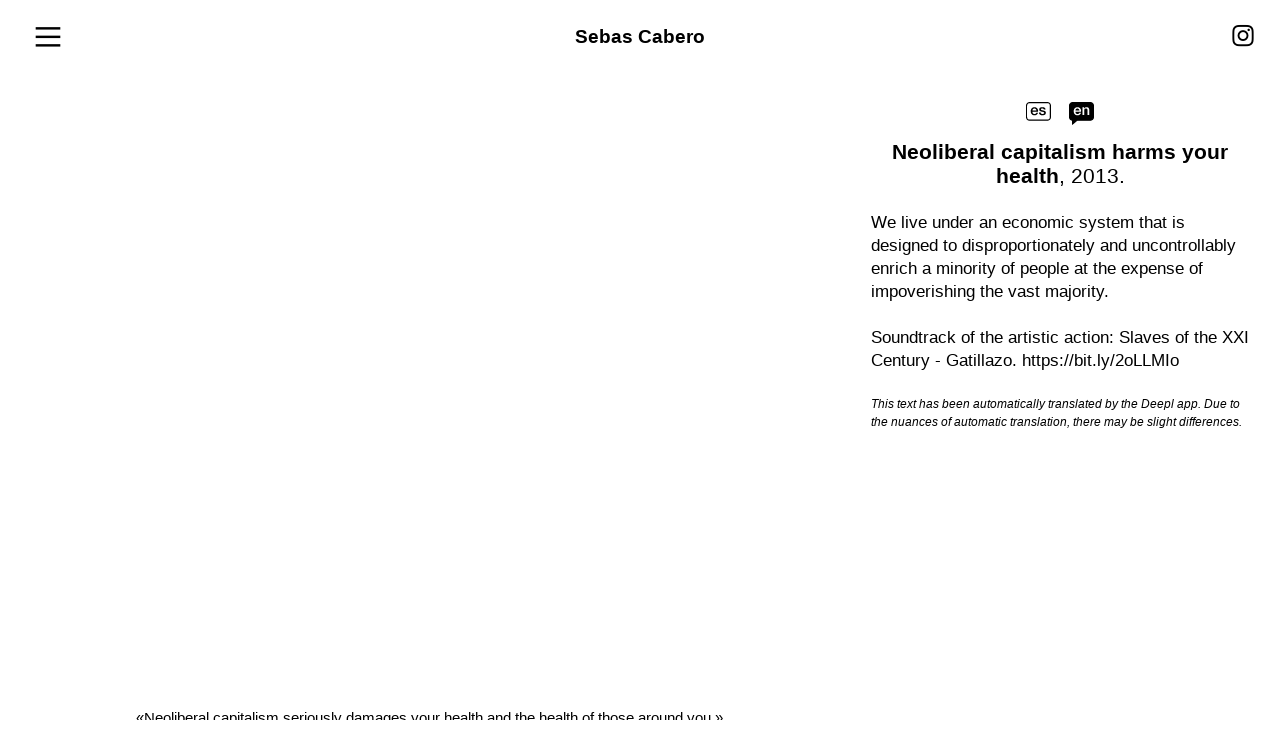

--- FILE ---
content_type: text/html; charset=UTF-8
request_url: https://sebascabero.com/Neoliberal-capitalism-harms-your-health-2013
body_size: 30278
content:
<!DOCTYPE html>
<!-- 

        Running on cargo.site

-->
<html lang="en" data-predefined-style="true" data-css-presets="true" data-css-preset data-typography-preset>
	<head>
<script>
				var __cargo_context__ = 'live';
				var __cargo_js_ver__ = 'c=3451682563';
				var __cargo_maint__ = false;
				
				
			</script>
					<meta http-equiv="X-UA-Compatible" content="IE=edge,chrome=1">
		<meta http-equiv="Content-Type" content="text/html; charset=utf-8">
		<meta name="viewport" content="initial-scale=1.0, maximum-scale=1.0, user-scalable=no">
		
			<meta name="robots" content="index,follow">
		<title>Neoliberal capitalism harms your health, 2013 — Sebas Cabero</title>
		<meta name="description" content="«Neoliberal capitalism seriously damages your health and the health of those around you.»    Neoliberal capitalism harms your...">
				<meta name="twitter:card" content="summary_large_image">
		<meta name="twitter:title" content="Neoliberal capitalism harms your health, 2013 — Sebas Cabero">
		<meta name="twitter:description" content="«Neoliberal capitalism seriously damages your health and the health of those around you.»    Neoliberal capitalism harms your...">
		<meta name="twitter:image" content="https://freight.cargo.site/w/1200/i/2bd955f3202e14bc0cab7ce190f4cd7248b8f5bf997af5b8f260e3581f7a4029/thumbnail.jpg">
		<meta property="og:locale" content="en_US">
		<meta property="og:title" content="Neoliberal capitalism harms your health, 2013 — Sebas Cabero">
		<meta property="og:description" content="«Neoliberal capitalism seriously damages your health and the health of those around you.»    Neoliberal capitalism harms your...">
		<meta property="og:url" content="https://sebascabero.com/Neoliberal-capitalism-harms-your-health-2013">
		<meta property="og:image" content="https://freight.cargo.site/w/1200/i/2bd955f3202e14bc0cab7ce190f4cd7248b8f5bf997af5b8f260e3581f7a4029/thumbnail.jpg">
		<meta property="og:type" content="website">

		<link rel="preconnect" href="https://static.cargo.site" crossorigin>
		<link rel="preconnect" href="https://freight.cargo.site" crossorigin>
				<link rel="preconnect" href="https://type.cargo.site" crossorigin>

		<!--<link rel="preload" href="https://static.cargo.site/assets/social/IconFont-Regular-0.9.3.woff2" as="font" type="font/woff" crossorigin>-->

		<meta name="keywords" content="sebas cabero, spanish visual artist, artista visual español, political art, arte político, contemporary art, arte contemporáneo">
<meta name="author" content="Sebas Cabero">

		<link href="https://freight.cargo.site/t/original/i/f55084a1f3b5922f3ba6a701f9f980fd0f76e0c4f70a0f523e86ac97d6322011/fav.ico" rel="shortcut icon">
		<link href="https://sebascabero.com/rss" rel="alternate" type="application/rss+xml" title="Sebas Cabero feed">

		<link href="https://sebascabero.com/stylesheet?c=3451682563&1761555655" id="member_stylesheet" rel="stylesheet" type="text/css" />
<style id="">@font-face{font-family:Icons;src:url(https://static.cargo.site/assets/social/IconFont-Regular-0.9.3.woff2);unicode-range:U+E000-E15C,U+F0000,U+FE0E}@font-face{font-family:Icons;src:url(https://static.cargo.site/assets/social/IconFont-Regular-0.9.3.woff2);font-weight:240;unicode-range:U+E000-E15C,U+F0000,U+FE0E}@font-face{font-family:Icons;src:url(https://static.cargo.site/assets/social/IconFont-Regular-0.9.3.woff2);unicode-range:U+E000-E15C,U+F0000,U+FE0E;font-weight:400}@font-face{font-family:Icons;src:url(https://static.cargo.site/assets/social/IconFont-Regular-0.9.3.woff2);unicode-range:U+E000-E15C,U+F0000,U+FE0E;font-weight:600}@font-face{font-family:Icons;src:url(https://static.cargo.site/assets/social/IconFont-Regular-0.9.3.woff2);unicode-range:U+E000-E15C,U+F0000,U+FE0E;font-weight:800}@font-face{font-family:Icons;src:url(https://static.cargo.site/assets/social/IconFont-Regular-0.9.3.woff2);unicode-range:U+E000-E15C,U+F0000,U+FE0E;font-style:italic}@font-face{font-family:Icons;src:url(https://static.cargo.site/assets/social/IconFont-Regular-0.9.3.woff2);unicode-range:U+E000-E15C,U+F0000,U+FE0E;font-weight:200;font-style:italic}@font-face{font-family:Icons;src:url(https://static.cargo.site/assets/social/IconFont-Regular-0.9.3.woff2);unicode-range:U+E000-E15C,U+F0000,U+FE0E;font-weight:400;font-style:italic}@font-face{font-family:Icons;src:url(https://static.cargo.site/assets/social/IconFont-Regular-0.9.3.woff2);unicode-range:U+E000-E15C,U+F0000,U+FE0E;font-weight:600;font-style:italic}@font-face{font-family:Icons;src:url(https://static.cargo.site/assets/social/IconFont-Regular-0.9.3.woff2);unicode-range:U+E000-E15C,U+F0000,U+FE0E;font-weight:800;font-style:italic}body.iconfont-loading,body.iconfont-loading *{color:transparent!important}body{-moz-osx-font-smoothing:grayscale;-webkit-font-smoothing:antialiased;-webkit-text-size-adjust:none}body.no-scroll{overflow:hidden}/*!
 * Content
 */.page{word-wrap:break-word}:focus{outline:0}.pointer-events-none{pointer-events:none}.pointer-events-auto{pointer-events:auto}.pointer-events-none .page_content .audio-player,.pointer-events-none .page_content .shop_product,.pointer-events-none .page_content a,.pointer-events-none .page_content audio,.pointer-events-none .page_content button,.pointer-events-none .page_content details,.pointer-events-none .page_content iframe,.pointer-events-none .page_content img,.pointer-events-none .page_content input,.pointer-events-none .page_content video{pointer-events:auto}.pointer-events-none .page_content *>a,.pointer-events-none .page_content>a{position:relative}s *{text-transform:inherit}#toolset{position:fixed;bottom:10px;right:10px;z-index:8}.mobile #toolset,.template_site_inframe #toolset{display:none}#toolset a{display:block;height:24px;width:24px;margin:0;padding:0;text-decoration:none;background:rgba(0,0,0,.2)}#toolset a:hover{background:rgba(0,0,0,.8)}[data-adminview] #toolset a,[data-adminview] #toolset_admin a{background:rgba(0,0,0,.04);pointer-events:none;cursor:default}#toolset_admin a:active{background:rgba(0,0,0,.7)}#toolset_admin a svg>*{transform:scale(1.1) translate(0,-.5px);transform-origin:50% 50%}#toolset_admin a svg{pointer-events:none;width:100%!important;height:auto!important}#following-container{overflow:auto;-webkit-overflow-scrolling:touch}#following-container iframe{height:100%;width:100%;position:absolute;top:0;left:0;right:0;bottom:0}:root{--following-width:-400px;--following-animation-duration:450ms}@keyframes following-open{0%{transform:translateX(0)}100%{transform:translateX(var(--following-width))}}@keyframes following-open-inverse{0%{transform:translateX(0)}100%{transform:translateX(calc(-1 * var(--following-width)))}}@keyframes following-close{0%{transform:translateX(var(--following-width))}100%{transform:translateX(0)}}@keyframes following-close-inverse{0%{transform:translateX(calc(-1 * var(--following-width)))}100%{transform:translateX(0)}}body.animate-left{animation:following-open var(--following-animation-duration);animation-fill-mode:both;animation-timing-function:cubic-bezier(.24,1,.29,1)}#following-container.animate-left{animation:following-close-inverse var(--following-animation-duration);animation-fill-mode:both;animation-timing-function:cubic-bezier(.24,1,.29,1)}#following-container.animate-left #following-frame{animation:following-close var(--following-animation-duration);animation-fill-mode:both;animation-timing-function:cubic-bezier(.24,1,.29,1)}body.animate-right{animation:following-close var(--following-animation-duration);animation-fill-mode:both;animation-timing-function:cubic-bezier(.24,1,.29,1)}#following-container.animate-right{animation:following-open-inverse var(--following-animation-duration);animation-fill-mode:both;animation-timing-function:cubic-bezier(.24,1,.29,1)}#following-container.animate-right #following-frame{animation:following-open var(--following-animation-duration);animation-fill-mode:both;animation-timing-function:cubic-bezier(.24,1,.29,1)}.slick-slider{position:relative;display:block;-moz-box-sizing:border-box;box-sizing:border-box;-webkit-user-select:none;-moz-user-select:none;-ms-user-select:none;user-select:none;-webkit-touch-callout:none;-khtml-user-select:none;-ms-touch-action:pan-y;touch-action:pan-y;-webkit-tap-highlight-color:transparent}.slick-list{position:relative;display:block;overflow:hidden;margin:0;padding:0}.slick-list:focus{outline:0}.slick-list.dragging{cursor:pointer;cursor:hand}.slick-slider .slick-list,.slick-slider .slick-track{transform:translate3d(0,0,0);will-change:transform}.slick-track{position:relative;top:0;left:0;display:block}.slick-track:after,.slick-track:before{display:table;content:'';width:1px;height:1px;margin-top:-1px;margin-left:-1px}.slick-track:after{clear:both}.slick-loading .slick-track{visibility:hidden}.slick-slide{display:none;float:left;height:100%;min-height:1px}[dir=rtl] .slick-slide{float:right}.content .slick-slide img{display:inline-block}.content .slick-slide img:not(.image-zoom){cursor:pointer}.content .scrub .slick-list,.content .scrub .slick-slide img:not(.image-zoom){cursor:ew-resize}body.slideshow-scrub-dragging *{cursor:ew-resize!important}.content .slick-slide img:not([src]),.content .slick-slide img[src='']{width:100%;height:auto}.slick-slide.slick-loading img{display:none}.slick-slide.dragging img{pointer-events:none}.slick-initialized .slick-slide{display:block}.slick-loading .slick-slide{visibility:hidden}.slick-vertical .slick-slide{display:block;height:auto;border:1px solid transparent}.slick-arrow.slick-hidden{display:none}.slick-arrow{position:absolute;z-index:9;width:0;top:0;height:100%;cursor:pointer;will-change:opacity;-webkit-transition:opacity 333ms cubic-bezier(.4,0,.22,1);transition:opacity 333ms cubic-bezier(.4,0,.22,1)}.slick-arrow.hidden{opacity:0}.slick-arrow svg{position:absolute;width:36px;height:36px;top:0;left:0;right:0;bottom:0;margin:auto;transform:translate(.25px,.25px)}.slick-arrow svg.right-arrow{transform:translate(.25px,.25px) scaleX(-1)}.slick-arrow svg:active{opacity:.75}.slick-arrow svg .arrow-shape{fill:none!important;stroke:#fff;stroke-linecap:square}.slick-arrow svg .arrow-outline{fill:none!important;stroke-width:2.5px;stroke:rgba(0,0,0,.6);stroke-linecap:square}.slick-arrow.slick-next{right:0;text-align:right}.slick-next svg,.wallpaper-navigation .slick-next svg{margin-right:10px}.mobile .slick-next svg{margin-right:10px}.slick-arrow.slick-prev{text-align:left}.slick-prev svg,.wallpaper-navigation .slick-prev svg{margin-left:10px}.mobile .slick-prev svg{margin-left:10px}.loading_animation{display:none;vertical-align:middle;z-index:15;line-height:0;pointer-events:none;border-radius:100%}.loading_animation.hidden{display:none}.loading_animation.pulsing{opacity:0;display:inline-block;animation-delay:.1s;-webkit-animation-delay:.1s;-moz-animation-delay:.1s;animation-duration:12s;animation-iteration-count:infinite;animation:fade-pulse-in .5s ease-in-out;-moz-animation:fade-pulse-in .5s ease-in-out;-webkit-animation:fade-pulse-in .5s ease-in-out;-webkit-animation-fill-mode:forwards;-moz-animation-fill-mode:forwards;animation-fill-mode:forwards}.loading_animation.pulsing.no-delay{animation-delay:0s;-webkit-animation-delay:0s;-moz-animation-delay:0s}.loading_animation div{border-radius:100%}.loading_animation div svg{max-width:100%;height:auto}.loading_animation div,.loading_animation div svg{width:20px;height:20px}.loading_animation.full-width svg{width:100%;height:auto}.loading_animation.full-width.big svg{width:100px;height:100px}.loading_animation div svg>*{fill:#ccc}.loading_animation div{-webkit-animation:spin-loading 12s ease-out;-webkit-animation-iteration-count:infinite;-moz-animation:spin-loading 12s ease-out;-moz-animation-iteration-count:infinite;animation:spin-loading 12s ease-out;animation-iteration-count:infinite}.loading_animation.hidden{display:none}[data-backdrop] .loading_animation{position:absolute;top:15px;left:15px;z-index:99}.loading_animation.position-absolute.middle{top:calc(50% - 10px);left:calc(50% - 10px)}.loading_animation.position-absolute.topleft{top:0;left:0}.loading_animation.position-absolute.middleright{top:calc(50% - 10px);right:1rem}.loading_animation.position-absolute.middleleft{top:calc(50% - 10px);left:1rem}.loading_animation.gray div svg>*{fill:#999}.loading_animation.gray-dark div svg>*{fill:#666}.loading_animation.gray-darker div svg>*{fill:#555}.loading_animation.gray-light div svg>*{fill:#ccc}.loading_animation.white div svg>*{fill:rgba(255,255,255,.85)}.loading_animation.blue div svg>*{fill:#698fff}.loading_animation.inline{display:inline-block;margin-bottom:.5ex}.loading_animation.inline.left{margin-right:.5ex}@-webkit-keyframes fade-pulse-in{0%{opacity:0}50%{opacity:.5}100%{opacity:1}}@-moz-keyframes fade-pulse-in{0%{opacity:0}50%{opacity:.5}100%{opacity:1}}@keyframes fade-pulse-in{0%{opacity:0}50%{opacity:.5}100%{opacity:1}}@-webkit-keyframes pulsate{0%{opacity:1}50%{opacity:0}100%{opacity:1}}@-moz-keyframes pulsate{0%{opacity:1}50%{opacity:0}100%{opacity:1}}@keyframes pulsate{0%{opacity:1}50%{opacity:0}100%{opacity:1}}@-webkit-keyframes spin-loading{0%{transform:rotate(0)}9%{transform:rotate(1050deg)}18%{transform:rotate(-1090deg)}20%{transform:rotate(-1080deg)}23%{transform:rotate(-1080deg)}28%{transform:rotate(-1095deg)}29%{transform:rotate(-1065deg)}34%{transform:rotate(-1080deg)}35%{transform:rotate(-1050deg)}40%{transform:rotate(-1065deg)}41%{transform:rotate(-1035deg)}44%{transform:rotate(-1035deg)}47%{transform:rotate(-2160deg)}50%{transform:rotate(-2160deg)}56%{transform:rotate(45deg)}60%{transform:rotate(45deg)}80%{transform:rotate(6120deg)}100%{transform:rotate(0)}}@keyframes spin-loading{0%{transform:rotate(0)}9%{transform:rotate(1050deg)}18%{transform:rotate(-1090deg)}20%{transform:rotate(-1080deg)}23%{transform:rotate(-1080deg)}28%{transform:rotate(-1095deg)}29%{transform:rotate(-1065deg)}34%{transform:rotate(-1080deg)}35%{transform:rotate(-1050deg)}40%{transform:rotate(-1065deg)}41%{transform:rotate(-1035deg)}44%{transform:rotate(-1035deg)}47%{transform:rotate(-2160deg)}50%{transform:rotate(-2160deg)}56%{transform:rotate(45deg)}60%{transform:rotate(45deg)}80%{transform:rotate(6120deg)}100%{transform:rotate(0)}}[grid-row]{align-items:flex-start;box-sizing:border-box;display:-webkit-box;display:-webkit-flex;display:-ms-flexbox;display:flex;-webkit-flex-wrap:wrap;-ms-flex-wrap:wrap;flex-wrap:wrap}[grid-col]{box-sizing:border-box}[grid-row] [grid-col].empty:after{content:"\0000A0";cursor:text}body.mobile[data-adminview=content-editproject] [grid-row] [grid-col].empty:after{display:none}[grid-col=auto]{-webkit-box-flex:1;-webkit-flex:1;-ms-flex:1;flex:1}[grid-col=x12]{width:100%}[grid-col=x11]{width:50%}[grid-col=x10]{width:33.33%}[grid-col=x9]{width:25%}[grid-col=x8]{width:20%}[grid-col=x7]{width:16.666666667%}[grid-col=x6]{width:14.285714286%}[grid-col=x5]{width:12.5%}[grid-col=x4]{width:11.111111111%}[grid-col=x3]{width:10%}[grid-col=x2]{width:9.090909091%}[grid-col=x1]{width:8.333333333%}[grid-col="1"]{width:8.33333%}[grid-col="2"]{width:16.66667%}[grid-col="3"]{width:25%}[grid-col="4"]{width:33.33333%}[grid-col="5"]{width:41.66667%}[grid-col="6"]{width:50%}[grid-col="7"]{width:58.33333%}[grid-col="8"]{width:66.66667%}[grid-col="9"]{width:75%}[grid-col="10"]{width:83.33333%}[grid-col="11"]{width:91.66667%}[grid-col="12"]{width:100%}body.mobile [grid-responsive] [grid-col]{width:100%;-webkit-box-flex:none;-webkit-flex:none;-ms-flex:none;flex:none}[data-ce-host=true][contenteditable=true] [grid-pad]{pointer-events:none}[data-ce-host=true][contenteditable=true] [grid-pad]>*{pointer-events:auto}[grid-pad="0"]{padding:0}[grid-pad="0.25"]{padding:.125rem}[grid-pad="0.5"]{padding:.25rem}[grid-pad="0.75"]{padding:.375rem}[grid-pad="1"]{padding:.5rem}[grid-pad="1.25"]{padding:.625rem}[grid-pad="1.5"]{padding:.75rem}[grid-pad="1.75"]{padding:.875rem}[grid-pad="2"]{padding:1rem}[grid-pad="2.5"]{padding:1.25rem}[grid-pad="3"]{padding:1.5rem}[grid-pad="3.5"]{padding:1.75rem}[grid-pad="4"]{padding:2rem}[grid-pad="5"]{padding:2.5rem}[grid-pad="6"]{padding:3rem}[grid-pad="7"]{padding:3.5rem}[grid-pad="8"]{padding:4rem}[grid-pad="9"]{padding:4.5rem}[grid-pad="10"]{padding:5rem}[grid-gutter="0"]{margin:0}[grid-gutter="0.5"]{margin:-.25rem}[grid-gutter="1"]{margin:-.5rem}[grid-gutter="1.5"]{margin:-.75rem}[grid-gutter="2"]{margin:-1rem}[grid-gutter="2.5"]{margin:-1.25rem}[grid-gutter="3"]{margin:-1.5rem}[grid-gutter="3.5"]{margin:-1.75rem}[grid-gutter="4"]{margin:-2rem}[grid-gutter="5"]{margin:-2.5rem}[grid-gutter="6"]{margin:-3rem}[grid-gutter="7"]{margin:-3.5rem}[grid-gutter="8"]{margin:-4rem}[grid-gutter="10"]{margin:-5rem}[grid-gutter="12"]{margin:-6rem}[grid-gutter="14"]{margin:-7rem}[grid-gutter="16"]{margin:-8rem}[grid-gutter="18"]{margin:-9rem}[grid-gutter="20"]{margin:-10rem}small{max-width:100%;text-decoration:inherit}img:not([src]),img[src='']{outline:1px solid rgba(177,177,177,.4);outline-offset:-1px;content:url([data-uri])}img.image-zoom{cursor:-webkit-zoom-in;cursor:-moz-zoom-in;cursor:zoom-in}#imprimatur{color:#333;font-size:10px;font-family:-apple-system,BlinkMacSystemFont,"Segoe UI",Roboto,Oxygen,Ubuntu,Cantarell,"Open Sans","Helvetica Neue",sans-serif,"Sans Serif",Icons;/*!System*/position:fixed;opacity:.3;right:-28px;bottom:160px;transform:rotate(270deg);-ms-transform:rotate(270deg);-webkit-transform:rotate(270deg);z-index:8;text-transform:uppercase;color:#999;opacity:.5;padding-bottom:2px;text-decoration:none}.mobile #imprimatur{display:none}bodycopy cargo-link a{font-family:-apple-system,BlinkMacSystemFont,"Segoe UI",Roboto,Oxygen,Ubuntu,Cantarell,"Open Sans","Helvetica Neue",sans-serif,"Sans Serif",Icons;/*!System*/font-size:12px;font-style:normal;font-weight:400;transform:rotate(270deg);text-decoration:none;position:fixed!important;right:-27px;bottom:100px;text-decoration:none;letter-spacing:normal;background:0 0;border:0;border-bottom:0;outline:0}/*! PhotoSwipe Default UI CSS by Dmitry Semenov | photoswipe.com | MIT license */.pswp--has_mouse .pswp__button--arrow--left,.pswp--has_mouse .pswp__button--arrow--right,.pswp__ui{visibility:visible}.pswp--minimal--dark .pswp__top-bar,.pswp__button{background:0 0}.pswp,.pswp__bg,.pswp__container,.pswp__img--placeholder,.pswp__zoom-wrap,.quick-view-navigation{-webkit-backface-visibility:hidden}.pswp__button{cursor:pointer;opacity:1;-webkit-appearance:none;transition:opacity .2s;-webkit-box-shadow:none;box-shadow:none}.pswp__button-close>svg{top:10px;right:10px;margin-left:auto}.pswp--touch .quick-view-navigation{display:none}.pswp__ui{-webkit-font-smoothing:auto;opacity:1;z-index:1550}.quick-view-navigation{will-change:opacity;-webkit-transition:opacity 333ms cubic-bezier(.4,0,.22,1);transition:opacity 333ms cubic-bezier(.4,0,.22,1)}.quick-view-navigation .pswp__group .pswp__button{pointer-events:auto}.pswp__button>svg{position:absolute;width:36px;height:36px}.quick-view-navigation .pswp__group:active svg{opacity:.75}.pswp__button svg .shape-shape{fill:#fff}.pswp__button svg .shape-outline{fill:#000}.pswp__button-prev>svg{top:0;bottom:0;left:10px;margin:auto}.pswp__button-next>svg{top:0;bottom:0;right:10px;margin:auto}.quick-view-navigation .pswp__group .pswp__button-prev{position:absolute;left:0;top:0;width:0;height:100%}.quick-view-navigation .pswp__group .pswp__button-next{position:absolute;right:0;top:0;width:0;height:100%}.quick-view-navigation .close-button,.quick-view-navigation .left-arrow,.quick-view-navigation .right-arrow{transform:translate(.25px,.25px)}.quick-view-navigation .right-arrow{transform:translate(.25px,.25px) scaleX(-1)}.pswp__button svg .shape-outline{fill:transparent!important;stroke:#000;stroke-width:2.5px;stroke-linecap:square}.pswp__button svg .shape-shape{fill:transparent!important;stroke:#fff;stroke-width:1.5px;stroke-linecap:square}.pswp__bg,.pswp__scroll-wrap,.pswp__zoom-wrap{width:100%;position:absolute}.quick-view-navigation .pswp__group .pswp__button-close{margin:0}.pswp__container,.pswp__item,.pswp__zoom-wrap{right:0;bottom:0;top:0;position:absolute;left:0}.pswp__ui--hidden .pswp__button{opacity:.001}.pswp__ui--hidden .pswp__button,.pswp__ui--hidden .pswp__button *{pointer-events:none}.pswp .pswp__ui.pswp__ui--displaynone{display:none}.pswp__element--disabled{display:none!important}/*! PhotoSwipe main CSS by Dmitry Semenov | photoswipe.com | MIT license */.pswp{position:fixed;display:none;height:100%;width:100%;top:0;left:0;right:0;bottom:0;margin:auto;-ms-touch-action:none;touch-action:none;z-index:9999999;-webkit-text-size-adjust:100%;line-height:initial;letter-spacing:initial;outline:0}.pswp img{max-width:none}.pswp--zoom-disabled .pswp__img{cursor:default!important}.pswp--animate_opacity{opacity:.001;will-change:opacity;-webkit-transition:opacity 333ms cubic-bezier(.4,0,.22,1);transition:opacity 333ms cubic-bezier(.4,0,.22,1)}.pswp--open{display:block}.pswp--zoom-allowed .pswp__img{cursor:-webkit-zoom-in;cursor:-moz-zoom-in;cursor:zoom-in}.pswp--zoomed-in .pswp__img{cursor:-webkit-grab;cursor:-moz-grab;cursor:grab}.pswp--dragging .pswp__img{cursor:-webkit-grabbing;cursor:-moz-grabbing;cursor:grabbing}.pswp__bg{left:0;top:0;height:100%;opacity:0;transform:translateZ(0);will-change:opacity}.pswp__scroll-wrap{left:0;top:0;height:100%}.pswp__container,.pswp__zoom-wrap{-ms-touch-action:none;touch-action:none}.pswp__container,.pswp__img{-webkit-user-select:none;-moz-user-select:none;-ms-user-select:none;user-select:none;-webkit-tap-highlight-color:transparent;-webkit-touch-callout:none}.pswp__zoom-wrap{-webkit-transform-origin:left top;-ms-transform-origin:left top;transform-origin:left top;-webkit-transition:-webkit-transform 222ms cubic-bezier(.4,0,.22,1);transition:transform 222ms cubic-bezier(.4,0,.22,1)}.pswp__bg{-webkit-transition:opacity 222ms cubic-bezier(.4,0,.22,1);transition:opacity 222ms cubic-bezier(.4,0,.22,1)}.pswp--animated-in .pswp__bg,.pswp--animated-in .pswp__zoom-wrap{-webkit-transition:none;transition:none}.pswp--hide-overflow .pswp__scroll-wrap,.pswp--hide-overflow.pswp{overflow:hidden}.pswp__img{position:absolute;width:auto;height:auto;top:0;left:0}.pswp__img--placeholder--blank{background:#222}.pswp--ie .pswp__img{width:100%!important;height:auto!important;left:0;top:0}.pswp__ui--idle{opacity:0}.pswp__error-msg{position:absolute;left:0;top:50%;width:100%;text-align:center;font-size:14px;line-height:16px;margin-top:-8px;color:#ccc}.pswp__error-msg a{color:#ccc;text-decoration:underline}.pswp__error-msg{font-family:-apple-system,BlinkMacSystemFont,"Segoe UI",Roboto,Oxygen,Ubuntu,Cantarell,"Open Sans","Helvetica Neue",sans-serif}.quick-view.mouse-down .iframe-item{pointer-events:none!important}.quick-view-caption-positioner{pointer-events:none;width:100%;height:100%}.quick-view-caption-wrapper{margin:auto;position:absolute;bottom:0;left:0;right:0}.quick-view-horizontal-align-left .quick-view-caption-wrapper{margin-left:0}.quick-view-horizontal-align-right .quick-view-caption-wrapper{margin-right:0}[data-quick-view-caption]{transition:.1s opacity ease-in-out;position:absolute;bottom:0;left:0;right:0}.quick-view-horizontal-align-left [data-quick-view-caption]{text-align:left}.quick-view-horizontal-align-right [data-quick-view-caption]{text-align:right}.quick-view-caption{transition:.1s opacity ease-in-out}.quick-view-caption>*{display:inline-block}.quick-view-caption *{pointer-events:auto}.quick-view-caption.hidden{opacity:0}.shop_product .dropdown_wrapper{flex:0 0 100%;position:relative}.shop_product select{appearance:none;-moz-appearance:none;-webkit-appearance:none;outline:0;-webkit-font-smoothing:antialiased;-moz-osx-font-smoothing:grayscale;cursor:pointer;border-radius:0;white-space:nowrap;overflow:hidden!important;text-overflow:ellipsis}.shop_product select.dropdown::-ms-expand{display:none}.shop_product a{cursor:pointer;border-bottom:none;text-decoration:none}.shop_product a.out-of-stock{pointer-events:none}body.audio-player-dragging *{cursor:ew-resize!important}.audio-player{display:inline-flex;flex:1 0 calc(100% - 2px);width:calc(100% - 2px)}.audio-player .button{height:100%;flex:0 0 3.3rem;display:flex}.audio-player .separator{left:3.3rem;height:100%}.audio-player .buffer{width:0%;height:100%;transition:left .3s linear,width .3s linear}.audio-player.seeking .buffer{transition:left 0s,width 0s}.audio-player.seeking{user-select:none;-webkit-user-select:none;cursor:ew-resize}.audio-player.seeking *{user-select:none;-webkit-user-select:none;cursor:ew-resize}.audio-player .bar{overflow:hidden;display:flex;justify-content:space-between;align-content:center;flex-grow:1}.audio-player .progress{width:0%;height:100%;transition:width .3s linear}.audio-player.seeking .progress{transition:width 0s}.audio-player .pause,.audio-player .play{cursor:pointer;height:100%}.audio-player .note-icon{margin:auto 0;order:2;flex:0 1 auto}.audio-player .title{white-space:nowrap;overflow:hidden;text-overflow:ellipsis;pointer-events:none;user-select:none;padding:.5rem 0 .5rem 1rem;margin:auto auto auto 0;flex:0 3 auto;min-width:0;width:100%}.audio-player .total-time{flex:0 1 auto;margin:auto 0}.audio-player .current-time,.audio-player .play-text{flex:0 1 auto;margin:auto 0}.audio-player .stream-anim{user-select:none;margin:auto auto auto 0}.audio-player .stream-anim span{display:inline-block}.audio-player .buffer,.audio-player .current-time,.audio-player .note-svg,.audio-player .play-text,.audio-player .separator,.audio-player .total-time{user-select:none;pointer-events:none}.audio-player .buffer,.audio-player .play-text,.audio-player .progress{position:absolute}.audio-player,.audio-player .bar,.audio-player .button,.audio-player .current-time,.audio-player .note-icon,.audio-player .pause,.audio-player .play,.audio-player .total-time{position:relative}body.mobile .audio-player,body.mobile .audio-player *{-webkit-touch-callout:none}#standalone-admin-frame{border:0;width:400px;position:absolute;right:0;top:0;height:100vh;z-index:99}body[standalone-admin=true] #standalone-admin-frame{transform:translate(0,0)}body[standalone-admin=true] .main_container{width:calc(100% - 400px)}body[standalone-admin=false] #standalone-admin-frame{transform:translate(100%,0)}body[standalone-admin=false] .main_container{width:100%}.toggle_standaloneAdmin{position:fixed;top:0;right:400px;height:40px;width:40px;z-index:999;cursor:pointer;background-color:rgba(0,0,0,.4)}.toggle_standaloneAdmin:active{opacity:.7}body[standalone-admin=false] .toggle_standaloneAdmin{right:0}.toggle_standaloneAdmin *{color:#fff;fill:#fff}.toggle_standaloneAdmin svg{padding:6px;width:100%;height:100%;opacity:.85}body[standalone-admin=false] .toggle_standaloneAdmin #close,body[standalone-admin=true] .toggle_standaloneAdmin #backdropsettings{display:none}.toggle_standaloneAdmin>div{width:100%;height:100%}#admin_toggle_button{position:fixed;top:50%;transform:translate(0,-50%);right:400px;height:36px;width:12px;z-index:999;cursor:pointer;background-color:rgba(0,0,0,.09);padding-left:2px;margin-right:5px}#admin_toggle_button .bar{content:'';background:rgba(0,0,0,.09);position:fixed;width:5px;bottom:0;top:0;z-index:10}#admin_toggle_button:active{background:rgba(0,0,0,.065)}#admin_toggle_button *{color:#fff;fill:#fff}#admin_toggle_button svg{padding:0;width:16px;height:36px;margin-left:1px;opacity:1}#admin_toggle_button svg *{fill:#fff;opacity:1}#admin_toggle_button[data-state=closed] .toggle_admin_close{display:none}#admin_toggle_button[data-state=closed],#admin_toggle_button[data-state=closed] .toggle_admin_open{width:20px;cursor:pointer;margin:0}#admin_toggle_button[data-state=closed] svg{margin-left:2px}#admin_toggle_button[data-state=open] .toggle_admin_open{display:none}select,select *{text-rendering:auto!important}b b{font-weight:inherit}*{-webkit-box-sizing:border-box;-moz-box-sizing:border-box;box-sizing:border-box}customhtml>*{position:relative;z-index:10}body,html{min-height:100vh;margin:0;padding:0}html{touch-action:manipulation;position:relative;background-color:#fff}.main_container{min-height:100vh;width:100%;overflow:hidden}.container{display:-webkit-box;display:-webkit-flex;display:-moz-box;display:-ms-flexbox;display:flex;-webkit-flex-wrap:wrap;-moz-flex-wrap:wrap;-ms-flex-wrap:wrap;flex-wrap:wrap;max-width:100%;width:100%;overflow:visible}.container{align-items:flex-start;-webkit-align-items:flex-start}.page{z-index:2}.page ul li>text-limit{display:block}.content,.content_container,.pinned{-webkit-flex:1 0 auto;-moz-flex:1 0 auto;-ms-flex:1 0 auto;flex:1 0 auto;max-width:100%}.content_container{width:100%}.content_container.full_height{min-height:100vh}.page_background{position:absolute;top:0;left:0;width:100%;height:100%}.page_container{position:relative;overflow:visible;width:100%}.backdrop{position:absolute;top:0;z-index:1;width:100%;height:100%;max-height:100vh}.backdrop>div{position:absolute;top:0;left:0;width:100%;height:100%;-webkit-backface-visibility:hidden;backface-visibility:hidden;transform:translate3d(0,0,0);contain:strict}[data-backdrop].backdrop>div[data-overflowing]{max-height:100vh;position:absolute;top:0;left:0}body.mobile [split-responsive]{display:flex;flex-direction:column}body.mobile [split-responsive] .container{width:100%;order:2}body.mobile [split-responsive] .backdrop{position:relative;height:50vh;width:100%;order:1}body.mobile [split-responsive] [data-auxiliary].backdrop{position:absolute;height:50vh;width:100%;order:1}.page{position:relative;z-index:2}img[data-align=left]{float:left}img[data-align=right]{float:right}[data-rotation]{transform-origin:center center}.content .page_content:not([contenteditable=true]) [data-draggable]{pointer-events:auto!important;backface-visibility:hidden}.preserve-3d{-moz-transform-style:preserve-3d;transform-style:preserve-3d}.content .page_content:not([contenteditable=true]) [data-draggable] iframe{pointer-events:none!important}.dragging-active iframe{pointer-events:none!important}.content .page_content:not([contenteditable=true]) [data-draggable]:active{opacity:1}.content .scroll-transition-fade{transition:transform 1s ease-in-out,opacity .8s ease-in-out}.content .scroll-transition-fade.below-viewport{opacity:0;transform:translateY(40px)}.mobile.full_width .page_container:not([split-layout]) .container_width{width:100%}[data-view=pinned_bottom] .bottom_pin_invisibility{visibility:hidden}.pinned{position:relative;width:100%}.pinned .page_container.accommodate:not(.fixed):not(.overlay){z-index:2}.pinned .page_container.overlay{position:absolute;z-index:4}.pinned .page_container.overlay.fixed{position:fixed}.pinned .page_container.overlay.fixed .page{max-height:100vh;-webkit-overflow-scrolling:touch}.pinned .page_container.overlay.fixed .page.allow-scroll{overflow-y:auto;overflow-x:hidden}.pinned .page_container.overlay.fixed .page.allow-scroll{align-items:flex-start;-webkit-align-items:flex-start}.pinned .page_container .page.allow-scroll::-webkit-scrollbar{width:0;background:0 0;display:none}.pinned.pinned_top .page_container.overlay{left:0;top:0}.pinned.pinned_bottom .page_container.overlay{left:0;bottom:0}div[data-container=set]:empty{margin-top:1px}.thumbnails{position:relative;z-index:1}[thumbnails=grid]{align-items:baseline}[thumbnails=justify] .thumbnail{box-sizing:content-box}[thumbnails][data-padding-zero] .thumbnail{margin-bottom:-1px}[thumbnails=montessori] .thumbnail{pointer-events:auto;position:absolute}[thumbnails] .thumbnail>a{display:block;text-decoration:none}[thumbnails=montessori]{height:0}[thumbnails][data-resizing],[thumbnails][data-resizing] *{cursor:nwse-resize}[thumbnails] .thumbnail .resize-handle{cursor:nwse-resize;width:26px;height:26px;padding:5px;position:absolute;opacity:.75;right:-1px;bottom:-1px;z-index:100}[thumbnails][data-resizing] .resize-handle{display:none}[thumbnails] .thumbnail .resize-handle svg{position:absolute;top:0;left:0}[thumbnails] .thumbnail .resize-handle:hover{opacity:1}[data-can-move].thumbnail .resize-handle svg .resize_path_outline{fill:#fff}[data-can-move].thumbnail .resize-handle svg .resize_path{fill:#000}[thumbnails=montessori] .thumbnail_sizer{height:0;width:100%;position:relative;padding-bottom:100%;pointer-events:none}[thumbnails] .thumbnail img{display:block;min-height:3px;margin-bottom:0}[thumbnails] .thumbnail img:not([src]),img[src=""]{margin:0!important;width:100%;min-height:3px;height:100%!important;position:absolute}[aspect-ratio="1x1"].thumb_image{height:0;padding-bottom:100%;overflow:hidden}[aspect-ratio="4x3"].thumb_image{height:0;padding-bottom:75%;overflow:hidden}[aspect-ratio="16x9"].thumb_image{height:0;padding-bottom:56.25%;overflow:hidden}[thumbnails] .thumb_image{width:100%;position:relative}[thumbnails][thumbnail-vertical-align=top]{align-items:flex-start}[thumbnails][thumbnail-vertical-align=middle]{align-items:center}[thumbnails][thumbnail-vertical-align=bottom]{align-items:baseline}[thumbnails][thumbnail-horizontal-align=left]{justify-content:flex-start}[thumbnails][thumbnail-horizontal-align=middle]{justify-content:center}[thumbnails][thumbnail-horizontal-align=right]{justify-content:flex-end}.thumb_image.default_image>svg{position:absolute;top:0;left:0;bottom:0;right:0;width:100%;height:100%}.thumb_image.default_image{outline:1px solid #ccc;outline-offset:-1px;position:relative}.mobile.full_width [data-view=Thumbnail] .thumbnails_width{width:100%}.content [data-draggable] a:active,.content [data-draggable] img:active{opacity:initial}.content .draggable-dragging{opacity:initial}[data-draggable].draggable_visible{visibility:visible}[data-draggable].draggable_hidden{visibility:hidden}.gallery_card [data-draggable],.marquee [data-draggable]{visibility:inherit}[data-draggable]{visibility:visible;background-color:rgba(0,0,0,.003)}#site_menu_panel_container .image-gallery:not(.initialized){height:0;padding-bottom:100%;min-height:initial}.image-gallery:not(.initialized){min-height:100vh;visibility:hidden;width:100%}.image-gallery .gallery_card img{display:block;width:100%;height:auto}.image-gallery .gallery_card{transform-origin:center}.image-gallery .gallery_card.dragging{opacity:.1;transform:initial!important}.image-gallery:not([image-gallery=slideshow]) .gallery_card iframe:only-child,.image-gallery:not([image-gallery=slideshow]) .gallery_card video:only-child{width:100%;height:100%;top:0;left:0;position:absolute}.image-gallery[image-gallery=slideshow] .gallery_card video[muted][autoplay]:not([controls]),.image-gallery[image-gallery=slideshow] .gallery_card video[muted][data-autoplay]:not([controls]){pointer-events:none}.image-gallery [image-gallery-pad="0"] video:only-child{object-fit:cover;height:calc(100% + 1px)}div.image-gallery>a,div.image-gallery>iframe,div.image-gallery>img,div.image-gallery>video{display:none}[image-gallery-row]{align-items:flex-start;box-sizing:border-box;display:-webkit-box;display:-webkit-flex;display:-ms-flexbox;display:flex;-webkit-flex-wrap:wrap;-ms-flex-wrap:wrap;flex-wrap:wrap}.image-gallery .gallery_card_image{width:100%;position:relative}[data-predefined-style=true] .image-gallery a.gallery_card{display:block;border:none}[image-gallery-col]{box-sizing:border-box}[image-gallery-col=x12]{width:100%}[image-gallery-col=x11]{width:50%}[image-gallery-col=x10]{width:33.33%}[image-gallery-col=x9]{width:25%}[image-gallery-col=x8]{width:20%}[image-gallery-col=x7]{width:16.666666667%}[image-gallery-col=x6]{width:14.285714286%}[image-gallery-col=x5]{width:12.5%}[image-gallery-col=x4]{width:11.111111111%}[image-gallery-col=x3]{width:10%}[image-gallery-col=x2]{width:9.090909091%}[image-gallery-col=x1]{width:8.333333333%}.content .page_content [image-gallery-pad].image-gallery{pointer-events:none}.content .page_content [image-gallery-pad].image-gallery .gallery_card_image>*,.content .page_content [image-gallery-pad].image-gallery .gallery_image_caption{pointer-events:auto}.content .page_content [image-gallery-pad="0"]{padding:0}.content .page_content [image-gallery-pad="0.25"]{padding:.125rem}.content .page_content [image-gallery-pad="0.5"]{padding:.25rem}.content .page_content [image-gallery-pad="0.75"]{padding:.375rem}.content .page_content [image-gallery-pad="1"]{padding:.5rem}.content .page_content [image-gallery-pad="1.25"]{padding:.625rem}.content .page_content [image-gallery-pad="1.5"]{padding:.75rem}.content .page_content [image-gallery-pad="1.75"]{padding:.875rem}.content .page_content [image-gallery-pad="2"]{padding:1rem}.content .page_content [image-gallery-pad="2.5"]{padding:1.25rem}.content .page_content [image-gallery-pad="3"]{padding:1.5rem}.content .page_content [image-gallery-pad="3.5"]{padding:1.75rem}.content .page_content [image-gallery-pad="4"]{padding:2rem}.content .page_content [image-gallery-pad="5"]{padding:2.5rem}.content .page_content [image-gallery-pad="6"]{padding:3rem}.content .page_content [image-gallery-pad="7"]{padding:3.5rem}.content .page_content [image-gallery-pad="8"]{padding:4rem}.content .page_content [image-gallery-pad="9"]{padding:4.5rem}.content .page_content [image-gallery-pad="10"]{padding:5rem}.content .page_content [image-gallery-gutter="0"]{margin:0}.content .page_content [image-gallery-gutter="0.5"]{margin:-.25rem}.content .page_content [image-gallery-gutter="1"]{margin:-.5rem}.content .page_content [image-gallery-gutter="1.5"]{margin:-.75rem}.content .page_content [image-gallery-gutter="2"]{margin:-1rem}.content .page_content [image-gallery-gutter="2.5"]{margin:-1.25rem}.content .page_content [image-gallery-gutter="3"]{margin:-1.5rem}.content .page_content [image-gallery-gutter="3.5"]{margin:-1.75rem}.content .page_content [image-gallery-gutter="4"]{margin:-2rem}.content .page_content [image-gallery-gutter="5"]{margin:-2.5rem}.content .page_content [image-gallery-gutter="6"]{margin:-3rem}.content .page_content [image-gallery-gutter="7"]{margin:-3.5rem}.content .page_content [image-gallery-gutter="8"]{margin:-4rem}.content .page_content [image-gallery-gutter="10"]{margin:-5rem}.content .page_content [image-gallery-gutter="12"]{margin:-6rem}.content .page_content [image-gallery-gutter="14"]{margin:-7rem}.content .page_content [image-gallery-gutter="16"]{margin:-8rem}.content .page_content [image-gallery-gutter="18"]{margin:-9rem}.content .page_content [image-gallery-gutter="20"]{margin:-10rem}[image-gallery=slideshow]:not(.initialized)>*{min-height:1px;opacity:0;min-width:100%}[image-gallery=slideshow][data-constrained-by=height] [image-gallery-vertical-align].slick-track{align-items:flex-start}[image-gallery=slideshow] img.image-zoom:active{opacity:initial}[image-gallery=slideshow].slick-initialized .gallery_card{pointer-events:none}[image-gallery=slideshow].slick-initialized .gallery_card.slick-current{pointer-events:auto}[image-gallery=slideshow] .gallery_card:not(.has_caption){line-height:0}.content .page_content [image-gallery=slideshow].image-gallery>*{pointer-events:auto}.content [image-gallery=slideshow].image-gallery.slick-initialized .gallery_card{overflow:hidden;margin:0;display:flex;flex-flow:row wrap;flex-shrink:0}.content [image-gallery=slideshow].image-gallery.slick-initialized .gallery_card.slick-current{overflow:visible}[image-gallery=slideshow] .gallery_image_caption{opacity:1;transition:opacity .3s;-webkit-transition:opacity .3s;width:100%;margin-left:auto;margin-right:auto;clear:both}[image-gallery-horizontal-align=left] .gallery_image_caption{text-align:left}[image-gallery-horizontal-align=middle] .gallery_image_caption{text-align:center}[image-gallery-horizontal-align=right] .gallery_image_caption{text-align:right}[image-gallery=slideshow][data-slideshow-in-transition] .gallery_image_caption{opacity:0;transition:opacity .3s;-webkit-transition:opacity .3s}[image-gallery=slideshow] .gallery_card_image{width:initial;margin:0;display:inline-block}[image-gallery=slideshow] .gallery_card img{margin:0;display:block}[image-gallery=slideshow][data-exploded]{align-items:flex-start;box-sizing:border-box;display:-webkit-box;display:-webkit-flex;display:-ms-flexbox;display:flex;-webkit-flex-wrap:wrap;-ms-flex-wrap:wrap;flex-wrap:wrap;justify-content:flex-start;align-content:flex-start}[image-gallery=slideshow][data-exploded] .gallery_card{padding:1rem;width:16.666%}[image-gallery=slideshow][data-exploded] .gallery_card_image{height:0;display:block;width:100%}[image-gallery=grid]{align-items:baseline}[image-gallery=grid] .gallery_card.has_caption .gallery_card_image{display:block}[image-gallery=grid] [image-gallery-pad="0"].gallery_card{margin-bottom:-1px}[image-gallery=grid] .gallery_card img{margin:0}[image-gallery=columns] .gallery_card img{margin:0}[image-gallery=justify]{align-items:flex-start}[image-gallery=justify] .gallery_card img{margin:0}[image-gallery=montessori][image-gallery-row]{display:block}[image-gallery=montessori] a.gallery_card,[image-gallery=montessori] div.gallery_card{position:absolute;pointer-events:auto}[image-gallery=montessori][data-can-move] .gallery_card,[image-gallery=montessori][data-can-move] .gallery_card .gallery_card_image,[image-gallery=montessori][data-can-move] .gallery_card .gallery_card_image>*{cursor:move}[image-gallery=montessori]{position:relative;height:0}[image-gallery=freeform] .gallery_card{position:relative}[image-gallery=freeform] [image-gallery-pad="0"].gallery_card{margin-bottom:-1px}[image-gallery-vertical-align]{display:flex;flex-flow:row wrap}[image-gallery-vertical-align].slick-track{display:flex;flex-flow:row nowrap}.image-gallery .slick-list{margin-bottom:-.3px}[image-gallery-vertical-align=top]{align-content:flex-start;align-items:flex-start}[image-gallery-vertical-align=middle]{align-items:center;align-content:center}[image-gallery-vertical-align=bottom]{align-content:flex-end;align-items:flex-end}[image-gallery-horizontal-align=left]{justify-content:flex-start}[image-gallery-horizontal-align=middle]{justify-content:center}[image-gallery-horizontal-align=right]{justify-content:flex-end}.image-gallery[data-resizing],.image-gallery[data-resizing] *{cursor:nwse-resize!important}.image-gallery .gallery_card .resize-handle,.image-gallery .gallery_card .resize-handle *{cursor:nwse-resize!important}.image-gallery .gallery_card .resize-handle{width:26px;height:26px;padding:5px;position:absolute;opacity:.75;right:-1px;bottom:-1px;z-index:10}.image-gallery[data-resizing] .resize-handle{display:none}.image-gallery .gallery_card .resize-handle svg{cursor:nwse-resize!important;position:absolute;top:0;left:0}.image-gallery .gallery_card .resize-handle:hover{opacity:1}[data-can-move].gallery_card .resize-handle svg .resize_path_outline{fill:#fff}[data-can-move].gallery_card .resize-handle svg .resize_path{fill:#000}[image-gallery=montessori] .thumbnail_sizer{height:0;width:100%;position:relative;padding-bottom:100%;pointer-events:none}#site_menu_button{display:block;text-decoration:none;pointer-events:auto;z-index:9;vertical-align:top;cursor:pointer;box-sizing:content-box;font-family:Icons}#site_menu_button.custom_icon{padding:0;line-height:0}#site_menu_button.custom_icon img{width:100%;height:auto}#site_menu_wrapper.disabled #site_menu_button{display:none}#site_menu_wrapper.mobile_only #site_menu_button{display:none}body.mobile #site_menu_wrapper.mobile_only:not(.disabled) #site_menu_button:not(.active){display:block}#site_menu_panel_container[data-type=cargo_menu] #site_menu_panel{display:block;position:fixed;top:0;right:0;bottom:0;left:0;z-index:10;cursor:default}.site_menu{pointer-events:auto;position:absolute;z-index:11;top:0;bottom:0;line-height:0;max-width:400px;min-width:300px;font-size:20px;text-align:left;background:rgba(20,20,20,.95);padding:20px 30px 90px 30px;overflow-y:auto;overflow-x:hidden;display:-webkit-box;display:-webkit-flex;display:-ms-flexbox;display:flex;-webkit-box-orient:vertical;-webkit-box-direction:normal;-webkit-flex-direction:column;-ms-flex-direction:column;flex-direction:column;-webkit-box-pack:start;-webkit-justify-content:flex-start;-ms-flex-pack:start;justify-content:flex-start}body.mobile #site_menu_wrapper .site_menu{-webkit-overflow-scrolling:touch;min-width:auto;max-width:100%;width:100%;padding:20px}#site_menu_wrapper[data-sitemenu-position=bottom-left] #site_menu,#site_menu_wrapper[data-sitemenu-position=top-left] #site_menu{left:0}#site_menu_wrapper[data-sitemenu-position=bottom-right] #site_menu,#site_menu_wrapper[data-sitemenu-position=top-right] #site_menu{right:0}#site_menu_wrapper[data-type=page] .site_menu{right:0;left:0;width:100%;padding:0;margin:0;background:0 0}.site_menu_wrapper.open .site_menu{display:block}.site_menu div{display:block}.site_menu a{text-decoration:none;display:inline-block;color:rgba(255,255,255,.75);max-width:100%;overflow:hidden;white-space:nowrap;text-overflow:ellipsis;line-height:1.4}.site_menu div a.active{color:rgba(255,255,255,.4)}.site_menu div.set-link>a{font-weight:700}.site_menu div.hidden{display:none}.site_menu .close{display:block;position:absolute;top:0;right:10px;font-size:60px;line-height:50px;font-weight:200;color:rgba(255,255,255,.4);cursor:pointer;user-select:none}#site_menu_panel_container .page_container{position:relative;overflow:hidden;background:0 0;z-index:2}#site_menu_panel_container .site_menu_page_wrapper{position:fixed;top:0;left:0;overflow-y:auto;-webkit-overflow-scrolling:touch;height:100%;width:100%;z-index:100}#site_menu_panel_container .site_menu_page_wrapper .backdrop{pointer-events:none}#site_menu_panel_container #site_menu_page_overlay{position:fixed;top:0;right:0;bottom:0;left:0;cursor:default;z-index:1}#shop_button{display:block;text-decoration:none;pointer-events:auto;z-index:9;vertical-align:top;cursor:pointer;box-sizing:content-box;font-family:Icons}#shop_button.custom_icon{padding:0;line-height:0}#shop_button.custom_icon img{width:100%;height:auto}#shop_button.disabled{display:none}.loading[data-loading]{display:none;position:fixed;bottom:8px;left:8px;z-index:100}.new_site_button_wrapper{font-size:1.8rem;font-weight:400;color:rgba(0,0,0,.85);font-family:-apple-system,BlinkMacSystemFont,'Segoe UI',Roboto,Oxygen,Ubuntu,Cantarell,'Open Sans','Helvetica Neue',sans-serif,'Sans Serif',Icons;font-style:normal;line-height:1.4;color:#fff;position:fixed;bottom:0;right:0;z-index:999}body.template_site #toolset{display:none!important}body.mobile .new_site_button{display:none}.new_site_button{display:flex;height:44px;cursor:pointer}.new_site_button .plus{width:44px;height:100%}.new_site_button .plus svg{width:100%;height:100%}.new_site_button .plus svg line{stroke:#000;stroke-width:2px}.new_site_button .plus:after,.new_site_button .plus:before{content:'';width:30px;height:2px}.new_site_button .text{background:#0fce83;display:none;padding:7.5px 15px 7.5px 15px;height:100%;font-size:20px;color:#222}.new_site_button:active{opacity:.8}.new_site_button.show_full .text{display:block}.new_site_button.show_full .plus{display:none}html:not(.admin-wrapper) .template_site #confirm_modal [data-progress] .progress-indicator:after{content:'Generating Site...';padding:7.5px 15px;right:-200px;color:#000}bodycopy svg.marker-overlay,bodycopy svg.marker-overlay *{transform-origin:0 0;-webkit-transform-origin:0 0;box-sizing:initial}bodycopy svg#svgroot{box-sizing:initial}bodycopy svg.marker-overlay{padding:inherit;position:absolute;left:0;top:0;width:100%;height:100%;min-height:1px;overflow:visible;pointer-events:none;z-index:999}bodycopy svg.marker-overlay *{pointer-events:initial}bodycopy svg.marker-overlay text{letter-spacing:initial}bodycopy svg.marker-overlay a{cursor:pointer}.marquee:not(.torn-down){overflow:hidden;width:100%;position:relative;padding-bottom:.25em;padding-top:.25em;margin-bottom:-.25em;margin-top:-.25em;contain:layout}.marquee .marquee_contents{will-change:transform;display:flex;flex-direction:column}.marquee[behavior][direction].torn-down{white-space:normal}.marquee[behavior=bounce] .marquee_contents{display:block;float:left;clear:both}.marquee[behavior=bounce] .marquee_inner{display:block}.marquee[behavior=bounce][direction=vertical] .marquee_contents{width:100%}.marquee[behavior=bounce][direction=diagonal] .marquee_inner:last-child,.marquee[behavior=bounce][direction=vertical] .marquee_inner:last-child{position:relative;visibility:hidden}.marquee[behavior=bounce][direction=horizontal],.marquee[behavior=scroll][direction=horizontal]{white-space:pre}.marquee[behavior=scroll][direction=horizontal] .marquee_contents{display:inline-flex;white-space:nowrap;min-width:100%}.marquee[behavior=scroll][direction=horizontal] .marquee_inner{min-width:100%}.marquee[behavior=scroll] .marquee_inner:first-child{will-change:transform;position:absolute;width:100%;top:0;left:0}.cycle{display:none}</style>
<script type="text/json" data-set="defaults" >{"current_offset":0,"current_page":1,"cargo_url":"sebascabero","is_domain":true,"is_mobile":false,"is_tablet":false,"is_phone":false,"api_path":"https:\/\/sebascabero.com\/_api","is_editor":false,"is_template":false,"is_direct_link":true,"direct_link_pid":33089888}</script>
<script type="text/json" data-set="DisplayOptions" >{"user_id":1773187,"pagination_count":24,"title_in_project":true,"disable_project_scroll":false,"learning_cargo_seen":true,"resource_url":null,"use_sets":null,"sets_are_clickable":null,"set_links_position":null,"sticky_pages":null,"total_projects":0,"slideshow_responsive":false,"slideshow_thumbnails_header":true,"layout_options":{"content_position":"center_cover","content_width":"100","content_margin":"5","main_margin":"0","text_alignment":"text_center","vertical_position":"vertical_top","bgcolor":"rgb(255, 255, 255)","WebFontConfig":{"cargo":{"families":{"Neue Haas Grotesk":{"variants":["n4","i4","n5","i5","n7","i7"]}}},"system":{"families":{"Helvetica Neue":{"variants":[]},"-apple-system":{"variants":["n3","n4"]}}}},"links_orientation":"links_horizontal","viewport_size":"phone","mobile_zoom":"22","mobile_view":"desktop","mobile_padding":"-5","mobile_formatting":false,"width_unit":"rem","text_width":"66","is_feed":false,"limit_vertical_images":false,"image_zoom":false,"mobile_images_full_width":true,"responsive_columns":"1","responsive_thumbnails_padding":"0.7","enable_sitemenu":false,"sitemenu_mobileonly":false,"menu_position":"top-left","sitemenu_option":"cargo_menu","responsive_row_height":"75","advanced_padding_enabled":false,"main_margin_top":"0","main_margin_right":"0","main_margin_bottom":"0","main_margin_left":"0","mobile_pages_full_width":true,"scroll_transition":false,"image_full_zoom":false,"quick_view_height":"100","quick_view_width":"100","quick_view_alignment":"quick_view_center_center","advanced_quick_view_padding_enabled":false,"quick_view_padding":"2.5","quick_view_padding_top":"2.5","quick_view_padding_bottom":"2.5","quick_view_padding_left":"2.5","quick_view_padding_right":"2.5","quick_content_alignment":"quick_content_center_center","close_quick_view_on_scroll":true,"show_quick_view_ui":true,"quick_view_bgcolor":"rgba(255, 255, 255, 0.95)","quick_view_caption":true},"element_sort":{"no-group":[{"name":"Navigation","isActive":true},{"name":"Header Text","isActive":true},{"name":"Content","isActive":true},{"name":"Header Image","isActive":false}]},"site_menu_options":{"display_type":"cargo_menu","enable":true,"mobile_only":false,"position":"top-left","single_page_id":null,"icon":"\ue131","show_homepage":false,"single_page_url":"Menu","custom_icon":false},"ecommerce_options":{"enable_ecommerce_button":false,"shop_button_position":"top-right","shop_icon":"text","custom_icon":false,"shop_icon_text":"Cart &lt;(#)&gt;","icon":"","enable_geofencing":false,"enabled_countries":["AF","AX","AL","DZ","AS","AD","AO","AI","AQ","AG","AR","AM","AW","AU","AT","AZ","BS","BH","BD","BB","BY","BE","BZ","BJ","BM","BT","BO","BQ","BA","BW","BV","BR","IO","BN","BG","BF","BI","KH","CM","CA","CV","KY","CF","TD","CL","CN","CX","CC","CO","KM","CG","CD","CK","CR","CI","HR","CU","CW","CY","CZ","DK","DJ","DM","DO","EC","EG","SV","GQ","ER","EE","ET","FK","FO","FJ","FI","FR","GF","PF","TF","GA","GM","GE","DE","GH","GI","GR","GL","GD","GP","GU","GT","GG","GN","GW","GY","HT","HM","VA","HN","HK","HU","IS","IN","ID","IR","IQ","IE","IM","IL","IT","JM","JP","JE","JO","KZ","KE","KI","KP","KR","KW","KG","LA","LV","LB","LS","LR","LY","LI","LT","LU","MO","MK","MG","MW","MY","MV","ML","MT","MH","MQ","MR","MU","YT","MX","FM","MD","MC","MN","ME","MS","MA","MZ","MM","NA","NR","NP","NL","NC","NZ","NI","NE","NG","NU","NF","MP","NO","OM","PK","PW","PS","PA","PG","PY","PE","PH","PN","PL","PT","PR","QA","RE","RO","RU","RW","BL","SH","KN","LC","MF","PM","VC","WS","SM","ST","SA","SN","RS","SC","SL","SG","SX","SK","SI","SB","SO","ZA","GS","SS","ES","LK","SD","SR","SJ","SZ","SE","CH","SY","TW","TJ","TZ","TH","TL","TG","TK","TO","TT","TN","TR","TM","TC","TV","UG","UA","AE","GB","US","UM","UY","UZ","VU","VE","VN","VG","VI","WF","EH","YE","ZM","ZW"]}}</script>
<script type="text/json" data-set="Site" >{"id":"1773187","direct_link":"https:\/\/sebascabero.com","display_url":"sebascabero.com","site_url":"sebascabero","account_shop_id":null,"has_ecommerce":false,"has_shop":false,"ecommerce_key_public":null,"cargo_spark_button":false,"following_url":null,"website_title":"Sebas Cabero","meta_tags":"","meta_description":"","meta_head":"<meta name=\"keywords\" content=\"sebas cabero, spanish visual artist, artista visual espa\u00f1ol, political art, arte pol\u00edtico, contemporary art, arte contempor\u00e1neo\">\n<meta name=\"author\" content=\"Sebas Cabero\">","homepage_id":"36815832","css_url":"https:\/\/sebascabero.com\/stylesheet","rss_url":"https:\/\/sebascabero.com\/rss","js_url":"\/_jsapps\/design\/design.js","favicon_url":"https:\/\/freight.cargo.site\/t\/original\/i\/f55084a1f3b5922f3ba6a701f9f980fd0f76e0c4f70a0f523e86ac97d6322011\/fav.ico","home_url":"https:\/\/cargo.site","auth_url":"https:\/\/cargo.site","profile_url":null,"profile_width":0,"profile_height":0,"social_image_url":"https:\/\/freight.cargo.site\/i\/f3598cc352732a55008379dd996b5f9b68336a102b9429103d85ccb8b9c5aa34\/favicon-64x64.png","social_width":64,"social_height":64,"social_description":"sitio web del artista visual Sebas Cabero | website of the visual artist Sebas Cabero","social_has_image":true,"social_has_description":true,"site_menu_icon":null,"site_menu_has_image":false,"custom_html":"<customhtml><!-- Google tag (gtag.js) -->\n<script async src=\"https:\/\/www.googletagmanager.com\/gtag\/js?id=G-KSZ4SQXK6Z\"><\/script>\n<script>\n  window.dataLayer = window.dataLayer || [];\n  function gtag(){dataLayer.push(arguments);}\n  gtag('js', new Date());\n\n  gtag('config', 'G-KSZ4SQXK6Z');\n<\/script>\n\n\n<!--favicon-->\n<link rel=\"icon\" type=\"image\/png\" sizes=\"16x16\" href=\"https:\/\/freight.cargo.site\/t\/original\/i\/1795c98b0b52f88c8e45041edf135e9917a1fac92671f2cadb56c278f1bc65fe\/favicon-16x16.png\">\n\n<link rel=\"icon\" type=\"image\/png\" sizes=\"24x24\" href=\"https:\/\/freight.cargo.site\/t\/original\/i\/5520fcbfde7969a29c197e8a016a45bf404f3d93c4650862d0a10e3e562f00a3\/favicon-24x24.png.png\">\n\n<link rel=\"icon\" type=\"image\/png\" sizes=\"32x32\" href=\"https:\/\/freight.cargo.site\/t\/original\/i\/88458f912f9a7309ffb8ab4e1f43c6c5f7f81937d634bdf33b11e84863bc3f9e\/favicon-32x32.png\">\n\n<link rel=\"icon\" type=\"image\/png\" sizes=\"48x48\" href=\"https:\/\/freight.cargo.site\/t\/original\/i\/79b08e34c005689c66a578bec44a89e655f81537446a47fdb17bf5b5fc38a1c1\/favicon-48x48.png\">\n\n<link rel=\"icon\" type=\"image\/png\" sizes=\"64x64\" href=\"https:\/\/freight.cargo.site\/t\/original\/i\/86295e5d28746192237fce0e970c3abaeb48e128b10cc4e186db48c5d7cb46dd\/favicon-64x64.png\">\n\n<link rel=\"icon\" type=\"image\/png\" sizes=\"96x96\" href=\"https:\/\/freight.cargo.site\/t\/original\/i\/53cd7477c15eed74b432fdcff0f23cef180ccea708014c750f55f9cbfa59f796\/favicon-96x96.png\">\n\n<link rel=\"apple-touch-icon\" sizes=\"57x57\" href=\"https:\/\/freight.cargo.site\/t\/original\/i\/66f8074fea8c67c4022451d68dc2a7fa5fcb844530769de45a6e9bd50b52255b\/apple-touch-icon-57x57.png\">\n\n<link rel=\"apple-touch-icon\" sizes=\"60x60\" href=\"https:\/\/freight.cargo.site\/t\/original\/i\/e2219d1cb6602e0ef8edf74b6dd9693423295385745f3a0da0d1e5fd20c6c935\/apple-touch-icon-60x60.png\">\n\n<link rel=\"apple-touch-icon\" sizes=\"72x72\" href=\"https:\/\/freight.cargo.site\/t\/original\/i\/b67362ecdb494dedbdf2b7bbcad37b0bc298956d96bc9eef25357cb51d042a5a\/apple-touch-icon-72x72.png\">\n\n<link rel=\"apple-touch-icon\" sizes=\"76x76\" href=\"https:\/\/freight.cargo.site\/t\/original\/i\/9e3e7fa16237b46acfe6e2ed61d0fd6bd74b5f5a908524f310bbbbb9bd85846b\/apple-touch-icon-76x76.png\">\n\n<link rel=\"apple-touch-icon\" sizes=\"114x114\" href=\"https:\/\/freight.cargo.site\/t\/original\/i\/3fcbae99758216a73310a30757fc18c98ed4934eaf8f444006b18f5d6efd2164\/apple-touch-icon-114x114.png\">\n\n<link rel=\"apple-touch-icon\" sizes=\"120x120\" href=\"https:\/\/freight.cargo.site\/t\/original\/i\/55010c2b1e23557d32531040b7144ae2b6ee0ea3847046e7ab613b56e6203d55\/apple-touch-icon-120x120.png\">\n\n<link rel=\"apple-touch-icon\" sizes=\"152x152\" href=\"https:\/\/freight.cargo.site\/t\/original\/i\/56346d68533e32b6be5c1b762e65a7ef7b9d4aa7b8e14df117887609a4c3d53a\/apple-touch-icon-152x152.png\">\n\n\n\n\n\n\n\n\n\n<\/customhtml>","filter":null,"is_editor":false,"use_hi_res":false,"hiq":null,"progenitor_site":"idealassociates","files":{"The-solution-_2024_Sebas-Cabero.pdf":"https:\/\/files.cargocollective.com\/c1773187\/The-solution-_2024_Sebas-Cabero.pdf?1769691946","La-solucion-_2024_Sebas-Cabero.pdf":"https:\/\/files.cargocollective.com\/c1773187\/La-solucion-_2024_Sebas-Cabero.pdf?1769691527","Champions-League_2023_Sebas-Cabero.pdf":"https:\/\/files.cargocollective.com\/c1773187\/Champions-League_2023_Sebas-Cabero.pdf?1768998867","Always-antifascist_2022_Sebas-Cabero.pdf":"https:\/\/files.cargocollective.com\/c1773187\/Always-antifascist_2022_Sebas-Cabero.pdf?1768822503","Antifascista-siempre_2022_Sebas-Cabero.pdf":"https:\/\/files.cargocollective.com\/c1773187\/Antifascista-siempre_2022_Sebas-Cabero.pdf?1768822413","For-most-the-crumbs_2023_Sebas-Cabero.pdf":"https:\/\/files.cargocollective.com\/c1773187\/For-most-the-crumbs_2023_Sebas-Cabero.pdf?1768820624","Para-la-mayori-a-las-migajas_2023_Sebas-Cabero.pdf":"https:\/\/files.cargocollective.com\/c1773187\/Para-la-mayori-a-las-migajas_2023_Sebas-Cabero.pdf?1768820557","Mafia_2023_Sebas-Cabero-EN-.pdf":"https:\/\/files.cargocollective.com\/c1773187\/Mafia_2023_Sebas-Cabero-EN-.pdf?1768819607","Mafia_2023_Sebas-Cabero.pdf":"https:\/\/files.cargocollective.com\/c1773187\/Mafia_2023_Sebas-Cabero.pdf?1768819541","The-wall--2D-edition-_2024_Sebas-Cabero.pdf":"https:\/\/files.cargocollective.com\/c1773187\/The-wall--2D-edition-_2024_Sebas-Cabero.pdf?1768819347","El-muro--edicio-n-2D-_2024_Sebas-Cabero.pdf":"https:\/\/files.cargocollective.com\/c1773187\/El-muro--edicio-n-2D-_2024_Sebas-Cabero.pdf?1768819283","Disgusting-Greed_2024_Sebas-Cabero.pdf":"https:\/\/files.cargocollective.com\/c1773187\/Disgusting-Greed_2024_Sebas-Cabero.pdf?1768818038","Asquerosa-codicia_2024_Sebas-Cabero.pdf":"https:\/\/files.cargocollective.com\/c1773187\/Asquerosa-codicia_2024_Sebas-Cabero.pdf?1768817896","Exhausted_2024_Sebas-Cabero.pdf":"https:\/\/files.cargocollective.com\/c1773187\/Exhausted_2024_Sebas-Cabero.pdf?1768817828","Agotados_2024_Sebas-Cabero.pdf":"https:\/\/files.cargocollective.com\/c1773187\/Agotados_2024_Sebas-Cabero.pdf?1768817755","Ecstasy_2025_Sebas-Cabero.pdf":"https:\/\/files.cargocollective.com\/c1773187\/Ecstasy_2025_Sebas-Cabero.pdf?1768816630","Extasis_2025_Sebas-Cabero.pdf":"https:\/\/files.cargocollective.com\/c1773187\/Extasis_2025_Sebas-Cabero.pdf?1768816576","Urgent_2025_Sebas-Cabero.pdf":"https:\/\/files.cargocollective.com\/c1773187\/Urgent_2025_Sebas-Cabero.pdf?1768816400","Urgente_2025_Sebas-Cabero.pdf":"https:\/\/files.cargocollective.com\/c1773187\/Urgente_2025_Sebas-Cabero.pdf?1768816220","Imposition_2025_Sebas-Cabero.pdf":"https:\/\/files.cargocollective.com\/c1773187\/Imposition_2025_Sebas-Cabero.pdf?1768569301","Imposicio-n_2025_Sebas-Cabero.pdf":"https:\/\/files.cargocollective.com\/c1773187\/Imposicio-n_2025_Sebas-Cabero.pdf?1768569017","anima-EN-.mp4":"https:\/\/files.cargocollective.com\/c1773187\/anima-EN-.mp4?1762529774","video-urgente.mp4":"https:\/\/files.cargocollective.com\/c1773187\/video-urgente.mp4?1759483988","video-agotados_final.mp4":"https:\/\/files.cargocollective.com\/c1773187\/video-agotados_final.mp4?1715535807","video-tiempo-transcurrido.mp4":"https:\/\/files.cargocollective.com\/c1773187\/video-tiempo-transcurrido.mp4?1702230306","video03_FINAL.mp4":"https:\/\/files.cargocollective.com\/c1773187\/video03_FINAL.mp4?1700579697","video02_FINAL.mp4":"https:\/\/files.cargocollective.com\/c1773187\/video02_FINAL.mp4?1700579575","video01_FINAL.mp4":"https:\/\/files.cargocollective.com\/c1773187\/video01_FINAL.mp4?1700577838","txt-expo_no-creo-ES-.pdf":"https:\/\/files.cargocollective.com\/c1773187\/txt-expo_no-creo-ES-.pdf?1699449499"},"resource_url":"sebascabero.com\/_api\/v0\/site\/1773187"}</script>
<script type="text/json" data-set="ScaffoldingData" >{"id":0,"title":"Sebas Cabero","project_url":0,"set_id":0,"is_homepage":false,"pin":false,"is_set":true,"in_nav":false,"stack":false,"sort":0,"index":0,"page_count":3,"pin_position":null,"thumbnail_options":null,"pages":[{"id":30652944,"site_id":1773187,"project_url":"Logo","direct_link":"https:\/\/sebascabero.com\/Logo","type":"page","title":"Logo","title_no_html":"Logo","tags":"","display":false,"pin":true,"pin_options":{"position":"top","overlay":true,"accommodate":true,"fixed":true},"in_nav":false,"is_homepage":false,"backdrop_enabled":false,"is_set":false,"stack":false,"excerpt":"Sebas Cabero\n\n\n\t\ue025\ufe0e","content":"<div style=\"text-align: right\"><div grid-row=\"\" grid-pad=\"0\" grid-gutter=\"0\">\n\n\t<div grid-col=\"3\" grid-pad=\"0\"><a href=\"https:\/\/instagram.com\/sebascabero\/\" target=\"_blank\"><br><\/a><\/div>\n    \n\t<div grid-col=\"6\" grid-pad=\"0\"><div style=\"text-align: center; font-size: 19px;\"><b><a href=\"#\" rel=\"home_page\">Sebas Cabero<\/a><\/b>\n<\/div><\/div>\n\n\t<div grid-col=\"3\" grid-pad=\"0\"><div style=\"font-size: 19px;\"><a href=\"https:\/\/instagram.com\/sebascabero\/\" target=\"_blank\" class=\"icon-link\">\ue025\ufe0e<\/a><\/div>\n<\/div>\n\n\n<\/div><\/div>","content_no_html":"\n\n\t\n    \n\tSebas Cabero\n\n\n\t\ue025\ufe0e\n\n\n\n","content_partial_html":"\n\n\t<a href=\"https:\/\/instagram.com\/sebascabero\/\" target=\"_blank\"><br><\/a>\n    \n\t<b><a href=\"#\" rel=\"home_page\">Sebas Cabero<\/a><\/b>\n\n\n\t<a href=\"https:\/\/instagram.com\/sebascabero\/\" target=\"_blank\" class=\"icon-link\">\ue025\ufe0e<\/a>\n\n\n\n","thumb":"","thumb_meta":null,"thumb_is_visible":false,"sort":1,"index":0,"set_id":0,"page_options":{"using_local_css":true,"local_css":"[local-style=\"30652944\"] .container_width {\n}\n\n[local-style=\"30652944\"] body {\n\tbackground-color: initial \/*!variable_defaults*\/;\n}\n\n[local-style=\"30652944\"] .backdrop {\n}\n\n[local-style=\"30652944\"] .page {\n\tmin-height: auto \/*!page_height_default*\/;\n}\n\n[local-style=\"30652944\"] .page_background {\n\tbackground-color: rgba(255, 255, 255, 0.95) \/*!page_container_bgcolor*\/;\n}\n\n[local-style=\"30652944\"] .content_padding {\n\tpadding-top: 2.3rem \/*!main_margin*\/;\n\tpadding-bottom: 2.3rem \/*!main_margin*\/;\n\tpadding-left: 2.3rem \/*!main_margin*\/;\n\tpadding-right: 2.3rem \/*!main_margin*\/;\n}\n\n[data-predefined-style=\"true\"] [local-style=\"30652944\"] bodycopy {\n}\n\n[data-predefined-style=\"true\"] [local-style=\"30652944\"] bodycopy a {\n}\n\n[data-predefined-style=\"true\"] [local-style=\"30652944\"] h1 {\n\tfont-size: 1.5rem;\n\tline-height: 1;\n}\n\n[data-predefined-style=\"true\"] [local-style=\"30652944\"] h1 a {\n}\n\n[data-predefined-style=\"true\"] [local-style=\"30652944\"] h2 {\n}\n\n[data-predefined-style=\"true\"] [local-style=\"30652944\"] h2 a {\n}\n\n[data-predefined-style=\"true\"] [local-style=\"30652944\"] small {\n}\n\n[data-predefined-style=\"true\"] [local-style=\"30652944\"] small a {\n}\n\n[data-predefined-style=\"true\"] [local-style=\"30652944\"] bodycopy a:hover {\n}\n\n[data-predefined-style=\"true\"] [local-style=\"30652944\"] h1 a:hover {\n}\n\n[data-predefined-style=\"true\"] [local-style=\"30652944\"] h2 a:hover {\n}\n\n[data-predefined-style=\"true\"] [local-style=\"30652944\"] small a:hover {\n}\n\n[local-style=\"30652944\"] .container {\n\talign-items: center \/*!vertical_middle*\/;\n\t-webkit-align-items: center \/*!vertical_middle*\/;\n}","local_layout_options":{"split_layout":false,"split_responsive":false,"full_height":false,"advanced_padding_enabled":false,"page_container_bgcolor":"rgba(255, 255, 255, 0.95)","show_local_thumbs":false,"page_bgcolor":"","vertical_position":"vertical_middle","main_margin":"2.3","main_margin_top":"2.3","main_margin_right":"2.3","main_margin_bottom":"2.3","main_margin_left":"2.3"},"pin_options":{"position":"top","overlay":true,"accommodate":true,"fixed":true}},"set_open":false,"images":[],"backdrop":null},{"id":32673295,"title":"Menu","project_url":"Menu","set_id":0,"is_homepage":false,"pin":false,"is_set":true,"in_nav":false,"stack":true,"sort":2,"index":0,"page_count":0,"pin_position":null,"thumbnail_options":null,"pages":[{"id":36815832,"site_id":1773187,"project_url":"Proyectos-Projects","direct_link":"https:\/\/sebascabero.com\/Proyectos-Projects","type":"page","title":"Proyectos \/ Projects","title_no_html":"Proyectos \/ Projects","tags":"","display":false,"pin":false,"pin_options":null,"in_nav":true,"is_homepage":true,"backdrop_enabled":false,"is_set":false,"stack":false,"excerpt":"","content":"","content_no_html":"","content_partial_html":"","thumb":"","thumb_meta":null,"thumb_is_visible":false,"sort":3,"index":0,"set_id":32673295,"page_options":{"using_local_css":true,"local_css":"[local-style=\"36815832\"] .container_width {\n}\n\n[local-style=\"36815832\"] body {\n}\n\n[local-style=\"36815832\"] .backdrop {\n}\n\n[local-style=\"36815832\"] .page {\n}\n\n[local-style=\"36815832\"] .page_background {\n\tbackground-color: transparent \/*!page_container_bgcolor*\/;\n}\n\n[local-style=\"36815832\"] .content_padding {\n\tpadding-top: 0rem \/*!main_margin*\/;\n\tpadding-bottom: 0rem \/*!main_margin*\/;\n\tpadding-left: 0rem \/*!main_margin*\/;\n\tpadding-right: 0rem \/*!main_margin*\/;\n}\n\n[data-predefined-style=\"true\"] [local-style=\"36815832\"] bodycopy {\n}\n\n[data-predefined-style=\"true\"] [local-style=\"36815832\"] bodycopy a {\n}\n\n[data-predefined-style=\"true\"] [local-style=\"36815832\"] h1 {\n\tfont-size: 16.3rem;\n\tline-height: 1;\n}\n\n[data-predefined-style=\"true\"] [local-style=\"36815832\"] h1 a {\n}\n\n[data-predefined-style=\"true\"] [local-style=\"36815832\"] h2 {\n}\n\n[data-predefined-style=\"true\"] [local-style=\"36815832\"] h2 a {\n}\n\n[data-predefined-style=\"true\"] [local-style=\"36815832\"] small {\n}\n\n[data-predefined-style=\"true\"] [local-style=\"36815832\"] small a {\n}\n\n[local-style=\"36815832\"] .container {\n}\n\n[data-predefined-style=\"true\"] [local-style=\"36815832\"] bodycopy a:hover {\n}\n\n[data-predefined-style=\"true\"] [local-style=\"36815832\"] h1 a:hover {\n}\n\n[data-predefined-style=\"true\"] [local-style=\"36815832\"] h2 a:hover {\n}\n\n[data-predefined-style=\"true\"] [local-style=\"36815832\"] small a:hover {\n}","local_layout_options":{"split_layout":false,"split_responsive":false,"full_height":false,"advanced_padding_enabled":true,"page_container_bgcolor":"transparent","show_local_thumbs":true,"page_bgcolor":""},"thumbnail_options":{"show_local_thumbs":true,"use_global_thumb_settings":false,"filter_set":"","filter_type":"all"}},"set_open":false,"images":[],"backdrop":{"id":6435856,"site_id":1773187,"page_id":36815832,"backdrop_id":4,"backdrop_path":"parallax","is_active":true,"data":{"knockout_shape":"square","knockout_blur":0,"knockout":100,"knockout_rotation":72,"movement_direction":"z","xy_direction":215,"layers":4,"z_layers":5,"speed":10,"depth":89,"base_rotation":165,"skew":-165,"mouse_interaction":true,"mouse_speed":77,"scroll_interaction":true,"color":"rgba(248, 246, 246, 1)","hex_color":"#f8f6f6","color_r":"248","color_g":"246","color_b":"246","alpha":"1","overlay_color":"rgba(248, 246, 246, 0.35)","overlay_hex":"#f8f6f6","overlay_alpha":"0.35","requires_webgl":"true","image":"9558868"}}}]},{"id":30652937,"title":"Proyectos","project_url":"Proyectos","set_id":0,"is_homepage":false,"pin":false,"is_set":true,"in_nav":false,"stack":true,"sort":11,"index":1,"page_count":28,"pin_position":null,"thumbnail_options":null,"pages":[]},{"id":32671763,"title":"Projects","project_url":"Projects","set_id":0,"is_homepage":false,"pin":false,"is_set":true,"in_nav":false,"stack":false,"sort":40,"index":2,"page_count":0,"pin_position":null,"thumbnail_options":null,"pages":[{"id":33089888,"site_id":1773187,"project_url":"Neoliberal-capitalism-harms-your-health-2013","direct_link":"https:\/\/sebascabero.com\/Neoliberal-capitalism-harms-your-health-2013","type":"page","title":"Neoliberal capitalism harms your health, 2013","title_no_html":"Neoliberal capitalism harms your health, 2013","tags":"","display":false,"pin":false,"pin_options":null,"in_nav":false,"is_homepage":false,"backdrop_enabled":false,"is_set":false,"stack":false,"excerpt":"\u00abNeoliberal capitalism seriously damages your health and the health of those around you.\u00bb\n\n\n\n\n\t\n\u00a0 \u00a0Neoliberal capitalism harms your...","content":"<div class=\"\"><a href=\"El-capitalismo-neoliberal-perjudica-su-salud-2013\" rel=\"history\"><\/a>\n<br><\/div>\n\n\n\n\n\n\n\n\n<div grid-row=\"\" grid-pad=\"4\" grid-gutter=\"8\" grid-responsive=\"\">\n<div grid-col=\"8\" grid-pad=\"4\" class=\"\"><div class=\"image-gallery\" data-gallery=\"%7B%22mode_id%22%3A6%2C%22gallery_instance_id%22%3A41%2C%22name%22%3A%22Slideshow%22%2C%22path%22%3A%22slideshow%22%2C%22data%22%3A%7B%22autoplay%22%3Atrue%2C%22autoplaySpeed%22%3A%222.5%22%2C%22speed%22%3A%220.5%22%2C%22arrows%22%3Atrue%2C%22transition-type%22%3A%22slide%22%2C%22constrain_height%22%3Atrue%2C%22image_vertical_align%22%3A%22middle%22%2C%22image_horizontal_align%22%3A%22middle%22%2C%22image_alignment%22%3A%22image_middle_middle%22%2C%22mobile_data%22%3A%7B%22separate_mobile_view%22%3Afalse%7D%2C%22meta_data%22%3A%7B%7D%2C%22captions%22%3Afalse%7D%7D\">\n<img width=\"1500\" height=\"1100\" width_o=\"1500\" height_o=\"1100\" data-src=\"https:\/\/freight.cargo.site\/t\/original\/i\/2d1cd85feb2a7beb86fdd72e107712d56e17bea5786eb0b9556e363c6cd4e5f1\/img1.jpg\" data-mid=\"184864720\" border=\"0\" \/>\n<img width=\"1500\" height=\"1100\" width_o=\"1500\" height_o=\"1100\" data-src=\"https:\/\/freight.cargo.site\/t\/original\/i\/d80a3b14bfabb5fca1b259408984b97624bd43cdeeee48389badb17ab227b926\/img2.jpg\" data-mid=\"184864721\" border=\"0\" \/>\n<img width=\"1500\" height=\"1100\" width_o=\"1500\" height_o=\"1100\" data-src=\"https:\/\/freight.cargo.site\/t\/original\/i\/6c85a608964cdb3dd3afacee490bb86a9f74b643733a6f1a1170f0e347df76cf\/img3.jpg\" data-mid=\"184864722\" border=\"0\" \/>\n<img width=\"1500\" height=\"1100\" width_o=\"1500\" height_o=\"1100\" data-src=\"https:\/\/freight.cargo.site\/t\/original\/i\/6b459b52da572e49acd4a7aa355a0efdffe02cc2f4bf14ee643777f3d16304fd\/img4.jpg\" data-mid=\"184864723\" border=\"0\" \/>\n<img width=\"1500\" height=\"1100\" width_o=\"1500\" height_o=\"1100\" data-src=\"https:\/\/freight.cargo.site\/t\/original\/i\/7ae996ee45439a5fa6f69ff761418fe85e2880449fdd3a03bcbd1c70b569564e\/img5.jpg\" data-mid=\"184864724\" border=\"0\" \/>\n<\/div>\n\n<div style=\"text-align: center; font-size: 1.4rem;\"><br>\n\u00abNeoliberal capitalism seriously damages your health and the health of those around you.\u00bb<\/div>\n<br>\n<\/div>\n\n\t<div grid-col=\"4\" grid-pad=\"4\" class=\"\">\n<h1><b><div class=\"\"><a href=\"El-capitalismo-neoliberal-perjudica-su-salud-2013\" rel=\"history\" class=\"image-link\"><img width=\"25\" height=\"23\" src=\"https:\/\/freight.cargo.site\/w\/20\/q\/94\/i\/d6b5c5d81da431c9d9943d7fa2c5921126d3ccd88c3398d287dbfad19a2edb63\/icon-es_OFF.svg\" style=\"width: 25px; height: 23px;\"><\/a>&nbsp; &nbsp;<img width=\"25\" height=\"23\" src=\"https:\/\/freight.cargo.site\/w\/20\/q\/94\/i\/78e595dd3d002e24827127f44d137f26d197c68dd592695f050fc986949f99d6\/icon-en_ON.svg\" style=\"width: 25px; height: 23px;\"><\/div>Neoliberal capitalism harms your health<\/b>, 2013.<br>\n\n<\/h1>\n<br>\n<div style=\"text-align: left;\">We live under an economic system that is designed to disproportionately and uncontrollably enrich a minority of people at the expense of impoverishing the vast majority.<br><br>Soundtrack of the artistic action: Slaves of the XXI Century - Gatillazo. <a href=\"https:\/\/www.youtube.com\/watch?app=desktop&amp;v=99HnO0kmGUI\" target=\"_blank\">https:\/\/bit.ly\/2oLLMIo<\/a><br><br><small><i>This text has been automatically translated by the Deepl app. Due to the nuances of automatic translation, there may be slight differences.<\/i><\/small>\n<br><br><\/div>\n<a href=\"contact-form\" rel=\"history\"><\/a><\/div>\n<\/div>","content_no_html":"\n\n\n\n\n\n\n\n\n\n\n\n{image 28}\n{image 29}\n{image 30}\n{image 31}\n{image 32}\n\n\n\n\u00abNeoliberal capitalism seriously damages your health and the health of those around you.\u00bb\n\n\n\n\t\n&nbsp; &nbsp;Neoliberal capitalism harms your health, 2013.\n\n\n\nWe live under an economic system that is designed to disproportionately and uncontrollably enrich a minority of people at the expense of impoverishing the vast majority.Soundtrack of the artistic action: Slaves of the XXI Century - Gatillazo. https:\/\/bit.ly\/2oLLMIoThis text has been automatically translated by the Deepl app. Due to the nuances of automatic translation, there may be slight differences.\n\n\n","content_partial_html":"<a href=\"El-capitalismo-neoliberal-perjudica-su-salud-2013\" rel=\"history\"><\/a>\n<br>\n\n\n\n\n\n\n\n\n\n\n<img width=\"1500\" height=\"1100\" width_o=\"1500\" height_o=\"1100\" data-src=\"https:\/\/freight.cargo.site\/t\/original\/i\/2d1cd85feb2a7beb86fdd72e107712d56e17bea5786eb0b9556e363c6cd4e5f1\/img1.jpg\" data-mid=\"184864720\" border=\"0\" \/>\n<img width=\"1500\" height=\"1100\" width_o=\"1500\" height_o=\"1100\" data-src=\"https:\/\/freight.cargo.site\/t\/original\/i\/d80a3b14bfabb5fca1b259408984b97624bd43cdeeee48389badb17ab227b926\/img2.jpg\" data-mid=\"184864721\" border=\"0\" \/>\n<img width=\"1500\" height=\"1100\" width_o=\"1500\" height_o=\"1100\" data-src=\"https:\/\/freight.cargo.site\/t\/original\/i\/6c85a608964cdb3dd3afacee490bb86a9f74b643733a6f1a1170f0e347df76cf\/img3.jpg\" data-mid=\"184864722\" border=\"0\" \/>\n<img width=\"1500\" height=\"1100\" width_o=\"1500\" height_o=\"1100\" data-src=\"https:\/\/freight.cargo.site\/t\/original\/i\/6b459b52da572e49acd4a7aa355a0efdffe02cc2f4bf14ee643777f3d16304fd\/img4.jpg\" data-mid=\"184864723\" border=\"0\" \/>\n<img width=\"1500\" height=\"1100\" width_o=\"1500\" height_o=\"1100\" data-src=\"https:\/\/freight.cargo.site\/t\/original\/i\/7ae996ee45439a5fa6f69ff761418fe85e2880449fdd3a03bcbd1c70b569564e\/img5.jpg\" data-mid=\"184864724\" border=\"0\" \/>\n\n\n<br>\n\u00abNeoliberal capitalism seriously damages your health and the health of those around you.\u00bb\n<br>\n\n\n\t\n<h1><b><a href=\"El-capitalismo-neoliberal-perjudica-su-salud-2013\" rel=\"history\" class=\"image-link\"><img width=\"25\" height=\"23\" src=\"https:\/\/freight.cargo.site\/w\/20\/q\/94\/i\/d6b5c5d81da431c9d9943d7fa2c5921126d3ccd88c3398d287dbfad19a2edb63\/icon-es_OFF.svg\" style=\"width: 25px; height: 23px;\"><\/a>&nbsp; &nbsp;<img width=\"25\" height=\"23\" src=\"https:\/\/freight.cargo.site\/w\/20\/q\/94\/i\/78e595dd3d002e24827127f44d137f26d197c68dd592695f050fc986949f99d6\/icon-en_ON.svg\" style=\"width: 25px; height: 23px;\">Neoliberal capitalism harms your health<\/b>, 2013.<br>\n\n<\/h1>\n<br>\nWe live under an economic system that is designed to disproportionately and uncontrollably enrich a minority of people at the expense of impoverishing the vast majority.<br><br>Soundtrack of the artistic action: Slaves of the XXI Century - Gatillazo. <a href=\"https:\/\/www.youtube.com\/watch?app=desktop&amp;v=99HnO0kmGUI\" target=\"_blank\">https:\/\/bit.ly\/2oLLMIo<\/a><br><br><i>This text has been automatically translated by the Deepl app. Due to the nuances of automatic translation, there may be slight differences.<\/i>\n<br><br>\n<a href=\"contact-form\" rel=\"history\"><\/a>\n","thumb":"184864725","thumb_meta":{"thumbnail_crop":{"percentWidth":"100","marginLeft":0,"marginTop":0,"imageModel":{"id":184864725,"project_id":33089888,"image_ref":"{image 33}","name":"thumbnail.jpg","hash":"2bd955f3202e14bc0cab7ce190f4cd7248b8f5bf997af5b8f260e3581f7a4029","width":1500,"height":1500,"sort":0,"exclude_from_backdrop":false,"date_added":"1689171330"},"stored":{"ratio":100,"crop_ratio":"1x1"},"cropManuallySet":false}},"thumb_is_visible":true,"sort":68,"index":0,"set_id":32671763,"page_options":{"using_local_css":true,"local_css":"[local-style=\"33089888\"] .container_width {\n}\n\n[local-style=\"33089888\"] body {\n\tbackground-color: initial \/*!variable_defaults*\/;\n}\n\n[local-style=\"33089888\"] .backdrop {\n}\n\n[local-style=\"33089888\"] .page {\n}\n\n[local-style=\"33089888\"] .page_background {\n\tbackground-color: initial \/*!page_container_bgcolor*\/;\n}\n\n[local-style=\"33089888\"] .content_padding {\n\tpadding-top: 0.5rem \/*!main_margin*\/;\n\tpadding-bottom: 0.5rem \/*!main_margin*\/;\n\tpadding-left: 2.9rem \/*!main_margin*\/;\n\tpadding-right: 2.9rem \/*!main_margin*\/;\n}\n\n[data-predefined-style=\"true\"] [local-style=\"33089888\"] bodycopy {\n}\n\n[data-predefined-style=\"true\"] [local-style=\"33089888\"] bodycopy a {\n}\n\n[data-predefined-style=\"true\"] [local-style=\"33089888\"] h1 {\n}\n\n[data-predefined-style=\"true\"] [local-style=\"33089888\"] h1 a {\n}\n\n[data-predefined-style=\"true\"] [local-style=\"33089888\"] h2 {\n}\n\n[data-predefined-style=\"true\"] [local-style=\"33089888\"] h2 a {\n}\n\n[data-predefined-style=\"true\"] [local-style=\"33089888\"] small {\n}\n\n[data-predefined-style=\"true\"] [local-style=\"33089888\"] small a {\n}\n\n[data-predefined-style=\"true\"] [local-style=\"33089888\"] bodycopy a:hover {\n}\n\n[data-predefined-style=\"true\"] [local-style=\"33089888\"] h1 a:hover {\n}\n\n[data-predefined-style=\"true\"] [local-style=\"33089888\"] h2 a:hover {\n}\n\n[data-predefined-style=\"true\"] [local-style=\"33089888\"] small a:hover {\n}","local_layout_options":{"split_layout":false,"split_responsive":false,"full_height":false,"advanced_padding_enabled":true,"page_container_bgcolor":"","show_local_thumbs":false,"page_bgcolor":"","main_margin":"0.5","main_margin_top":"0.5","main_margin_right":"2.9","main_margin_bottom":"0.5","main_margin_left":"2.9"}},"set_open":false,"images":[{"id":184864716,"project_id":33089888,"image_ref":"{image 21}","name":"icon-es_OFF.svg","hash":"d6b5c5d81da431c9d9943d7fa2c5921126d3ccd88c3398d287dbfad19a2edb63","width":20,"height":18,"sort":0,"exclude_from_backdrop":false,"date_added":"1689171329"},{"id":184864717,"project_id":33089888,"image_ref":"{image 22}","name":"icon-en_ON.svg","hash":"78e595dd3d002e24827127f44d137f26d197c68dd592695f050fc986949f99d6","width":20,"height":18,"sort":0,"exclude_from_backdrop":false,"date_added":"1689171329"},{"id":184864718,"project_id":33089888,"image_ref":"{image 26}","name":"icon-es_ON.svg","hash":"f19e0bb20638d0af637bcb3669b42dd15e33f2ab85dd801740002511c18666dd","width":20,"height":18,"sort":0,"exclude_from_backdrop":false,"date_added":"1689171329"},{"id":184864719,"project_id":33089888,"image_ref":"{image 27}","name":"icon-en_OFF.svg","hash":"9e5c60b4c90ac3fc04dd0af7e7a318c293cd4e115362988be99382a888e4ba10","width":20,"height":18,"sort":0,"exclude_from_backdrop":false,"date_added":"1689171329"},{"id":184864720,"project_id":33089888,"image_ref":"{image 28}","name":"img1.jpg","hash":"2d1cd85feb2a7beb86fdd72e107712d56e17bea5786eb0b9556e363c6cd4e5f1","width":1500,"height":1100,"sort":0,"exclude_from_backdrop":false,"date_added":"1689171329"},{"id":184864721,"project_id":33089888,"image_ref":"{image 29}","name":"img2.jpg","hash":"d80a3b14bfabb5fca1b259408984b97624bd43cdeeee48389badb17ab227b926","width":1500,"height":1100,"sort":0,"exclude_from_backdrop":false,"date_added":"1689171329"},{"id":184864722,"project_id":33089888,"image_ref":"{image 30}","name":"img3.jpg","hash":"6c85a608964cdb3dd3afacee490bb86a9f74b643733a6f1a1170f0e347df76cf","width":1500,"height":1100,"sort":0,"exclude_from_backdrop":false,"date_added":"1689171329"},{"id":184864723,"project_id":33089888,"image_ref":"{image 31}","name":"img4.jpg","hash":"6b459b52da572e49acd4a7aa355a0efdffe02cc2f4bf14ee643777f3d16304fd","width":1500,"height":1100,"sort":0,"exclude_from_backdrop":false,"date_added":"1689171329"},{"id":184864724,"project_id":33089888,"image_ref":"{image 32}","name":"img5.jpg","hash":"7ae996ee45439a5fa6f69ff761418fe85e2880449fdd3a03bcbd1c70b569564e","width":1500,"height":1100,"sort":0,"exclude_from_backdrop":false,"date_added":"1689171330"},{"id":184864725,"project_id":33089888,"image_ref":"{image 33}","name":"thumbnail.jpg","hash":"2bd955f3202e14bc0cab7ce190f4cd7248b8f5bf997af5b8f260e3581f7a4029","width":1500,"height":1500,"sort":0,"exclude_from_backdrop":false,"date_added":"1689171330"}],"backdrop":null}]}]}</script>
<script type="text/json" data-set="SiteMenu" >[{"id":36815832,"project_url":"Proyectos-Projects","direct_link":"https:\/\/sebascabero.com\/Proyectos-Projects","type":"page","title":"Proyectos \/ Projects","title_no_html":"Proyectos \/ Projects","in_nav":true,"is_set":false,"sort":3,"index":0,"set_id":32673295},{"id":30684443,"project_url":"Sobre-el-artista-About-Artist","direct_link":"https:\/\/sebascabero.com\/Sobre-el-artista-About-Artist","type":"page","title":"Sobre el artista \/ About Artist","title_no_html":"Sobre el artista \/ About Artist","in_nav":true,"is_set":false,"sort":5,"index":0,"set_id":32673295},{"id":30685222,"project_url":"Exposiciones-Exhibitions","direct_link":"https:\/\/sebascabero.com\/Exposiciones-Exhibitions","type":"page","title":"Exposiciones \/ Exhibitions","title_no_html":"Exposiciones \/ Exhibitions","in_nav":true,"is_set":false,"sort":7,"index":0,"set_id":32673295},{"id":33091627,"project_url":"Contacto-Contact","direct_link":"https:\/\/sebascabero.com\/Contacto-Contact","type":"page","title":"Contacto \/ Contact","title_no_html":"Contacto \/ Contact","in_nav":true,"is_set":false,"sort":9,"index":0,"set_id":32673295}]</script>
<script type="text/json" data-set="FirstloadThumbOptions" >{"page_id":"33089888"}</script>
<script type="text/json" data-set="ThumbnailSettings" >{"id":8762483,"name":"Columns","path":"columns","mode_id":2,"site_id":1773187,"page_id":null,"iterator":1,"is_active":true,"data":{"column_size":10,"columns":"3","crop":false,"filter_set":"","filter_tags":"","filter_type":"all","meta_data":{},"mobile_data":{"columns":"1","column_size":12,"thumbnails_padding":"1","separate_mobile_view":false},"padding":"1","responsive":true,"random_limit":999,"show_excerpt":false,"show_tags":false,"show_thumbs":false,"thumb_crop":"1x1","thumbnails_padding":"1.5","thumbnails_width":"100","show_title":true,"responsive_columns":"2","responsive_thumbnails_padding":"1"}}</script>
<script type="text/json" data-set="ThumbnailModes" >[{"name":"Grid","path":"grid","sort":0,"mode_id":1},{"name":"Columns","path":"columns","sort":1,"mode_id":2},{"name":"Justify","path":"justify","sort":2,"mode_id":3},{"name":"Freeform","path":"freeform","sort":3,"mode_id":5},{"name":"Montessori","path":"montessori","sort":4,"mode_id":4}]</script>
<script type="text/json" data-set="FirstloadThumbnails" >[{"id":37966241,"url":"Imposicion-2025","project_url":"Imposicion-2025","title":"Imposici\u00f3n, 2025","title_no_html":"Imposici\u00f3n, 2025","tags":"","excerpt":"\u00a0 \u00a0Imposici\u00f3n, 2025.\n\nRuptura del orden internacional basado en los derechos humanos, imposici\u00f3n por fuerza bruta, pasividad internacional,...","thumb":240541280,"thumb_meta":{"thumbnail_crop":{"percentWidth":"100","marginLeft":0,"marginTop":0,"imageModel":{"id":240541280,"project_id":37966241,"image_ref":"{image 7}","name":"thumbnail-image.jpg","hash":"3abb8b854620158519cf456b5ac7daecec74aaaf3bc64913a8a483d6267641bf","width":1500,"height":1500,"sort":0,"exclude_from_backdrop":false,"date_added":"1762941250"},"stored":{"ratio":100,"crop_ratio":"1x1"},"cropManuallySet":false}},"set_id":30652937,"version":"Cargo2","tags_with_links":"<a href=\"\/\" rel=\"history\"><\/a>"},{"id":37873445,"url":"Urgente-2025","project_url":"Urgente-2025","title":"Urgente, 2025","title_no_html":"Urgente, 2025","tags":"","excerpt":"\u00a0 \u00a0Urgente, 2025.\n\nGentrificaci\u00f3n,\u00a0especulaci\u00f3n inmobiliaria,\u00a0manipulaci\u00f3n publicitaria.\n\n\n\nConsulta el texto que acompa\u00f1a a la obra...","thumb":"238968929","thumb_meta":{"thumbnail_crop":{"percentWidth":"100","marginLeft":0,"marginTop":0,"imageModel":{"id":238968929,"project_id":37873445,"image_ref":"{image 1}","name":"thumbnail-image.jpg","hash":"7630cb3edfe0492f0d2747f316a715173997492ff90546bef68b3a43a5210847","width":1500,"height":1500,"sort":0,"exclude_from_backdrop":false,"date_added":"1759484669"},"stored":{"ratio":100,"crop_ratio":"1x1"},"cropManuallySet":false}},"set_id":30652937,"version":"Cargo2","tags_with_links":"<a href=\"\/\" rel=\"history\"><\/a>"},{"id":37586871,"url":"Extasis-2025","project_url":"Extasis-2025","title":"\u00c9xtasis, 2025","title_no_html":"\u00c9xtasis, 2025","tags":"","excerpt":"\u00a0 \u00a0\u00c9xtasis, 2025.\n\nRedes sociales, manipulaci\u00f3n tecnol\u00f3gica, aislamiento social, adicci\u00f3n, drogas sint\u00e9ticas, salud mental, ansiedad,...","thumb":233898585,"thumb_meta":{"thumbnail_crop":{"percentWidth":"100","marginLeft":0,"marginTop":0,"imageModel":{"id":233898585,"project_id":37586871,"image_ref":"{image 4}","name":"img2.jpg","hash":"09d68130f5396feadda6fddb8416dfd4642a9ed45cbad551ec08392d9b4d8a64","width":1500,"height":1500,"sort":0,"exclude_from_backdrop":false,"date_added":"1748541920"},"stored":{"ratio":100,"crop_ratio":"1x1"},"cropManuallySet":false}},"set_id":30652937,"version":"Cargo2","tags_with_links":"<a href=\"\/\" rel=\"history\"><\/a>"},{"id":36648012,"url":"La-solucion-2024","project_url":"La-solucion-2024","title":"\u00bfLa soluci\u00f3n? 2024","title_no_html":"\u00bfLa soluci\u00f3n? 2024","tags":"","excerpt":"Texto enmarcado\n  \n\n\n\n  El 11 de noviembre de 2024, esta obra fue denunciada por las asociaciones Acci\u00f3n y Comunicaci\u00f3n sobre Oriente Medio...","thumb":221507529,"thumb_meta":{"thumbnail_crop":{"percentWidth":"100","marginLeft":0,"marginTop":0,"imageModel":{"id":221507529,"project_id":36648012,"image_ref":"{image 2}","name":"Thumbnail-pieza.jpg","hash":"0c476e14402eb243aceb7105615be4f5005e1c47a8de1d08f942dcbf942be6ca","width":1500,"height":1500,"sort":0,"exclude_from_backdrop":false,"date_added":"1731231717"},"stored":{"ratio":100,"crop_ratio":"1x1"},"cropManuallySet":false}},"set_id":30652937,"version":"Cargo2","tags_with_links":"<a href=\"\/\" rel=\"history\"><\/a>"},{"id":36133030,"url":"Agotados-2024","project_url":"Agotados-2024","title":"Agotados, 2024","title_no_html":"Agotados, 2024","tags":"","excerpt":"\u00a0 \u00a0Agotados, 2024.\n\nTodo momento es tiempo de trabajo productivo.\n\n\n\nConsulta el texto que acompa\u00f1a a la obra aqu\u00ed.","thumb":"210752130","thumb_meta":{"thumbnail_crop":{"percentWidth":"100","marginLeft":0,"marginTop":0,"imageModel":{"id":210752130,"project_id":36133030,"image_ref":"{image 2}","name":"ThumbnailES-post-el-agotados.jpg","hash":"1434c3e2e4d6b3b02c12a233d97f8cfa91f69faf4795b80b4bcf5326f6242757","width":1500,"height":1500,"sort":0,"exclude_from_backdrop":false,"date_added":"1715536155"},"stored":{"ratio":100,"crop_ratio":"1x1"},"cropManuallySet":false}},"set_id":30652937,"version":"Cargo2","tags_with_links":"<a href=\"\/\" rel=\"history\"><\/a>"},{"id":36711013,"url":"Asquerosa-codicia-2024","project_url":"Asquerosa-codicia-2024","title":"Asquerosa codicia, 2024","title_no_html":"Asquerosa codicia, 2024","tags":"","excerpt":"\u00a0 \u00a0Asquerosa codicia, 2024.\n\nCapitalismo financiarizado, mercantilizaci\u00f3n de la vida, especulaci\u00f3n con los alimentos, escasez alimentaria.\n\n\nConsulta...","thumb":"218389900","thumb_meta":{"thumbnail_crop":{"percentWidth":"100","marginLeft":0,"marginTop":0,"imageModel":{"id":218389900,"project_id":36711013,"image_ref":"{image 4}","name":"thumbnail-post.jpg","hash":"6248520b04cdf33d5443324d1efa56b9f5c8a1a5f86354dacac4d44b3090e2e1","width":1500,"height":1500,"sort":0,"exclude_from_backdrop":false,"date_added":"1726830611"},"stored":{"ratio":100,"crop_ratio":"1x1"},"cropManuallySet":false}},"set_id":30652937,"version":"Cargo2","tags_with_links":"<a href=\"\/\" rel=\"history\"><\/a>"},{"id":35879576,"url":"El-muro-edicion-2D-2024","project_url":"El-muro-edicion-2D-2024","title":"El muro (edici\u00f3n 2D), 2024","title_no_html":"El muro (edici\u00f3n 2D), 2024","tags":"","excerpt":"Esta pieza fue realizada ex profeso para la exposici\u00f3n colectiva \u201cDe Carabanchel al Soho\u201d. Se invit\u00f3 a diez artistas a reflexionar el concepto...","thumb":225707745,"thumb_meta":{"thumbnail_crop":{"percentWidth":"100","marginLeft":0,"marginTop":0,"imageModel":{"id":225707745,"project_id":35879576,"image_ref":"{image 4}","name":"ThumbnailES-post-el-muro.jpg","hash":"74683ea177a35d63b62d1574b9ac57db90e914480c89fba4f6dd15d551bc96c5","width":1500,"height":1500,"sort":0,"exclude_from_backdrop":false,"date_added":"1738144705"},"stored":{"ratio":100,"crop_ratio":"1x1"},"cropManuallySet":false}},"set_id":30652937,"version":"Cargo2","tags_with_links":"<a href=\"\/\" rel=\"history\"><\/a>"},{"id":35228370,"url":"Mafia-2023","project_url":"Mafia-2023","title":"Mafia, 2023","title_no_html":"Mafia, 2023","tags":"","excerpt":"\u00a0 \u00a0Mafia, 2023.\nOrganizaci\u00f3n criminal, estructura organizada para cometer delitos.\n\n\nConsulta el texto que acompa\u00f1a a la obra aqu\u00ed.","thumb":199667468,"thumb_meta":{"thumbnail_crop":{"percentWidth":"100","marginLeft":0,"marginTop":0,"imageModel":{"id":199667468,"project_id":35228370,"image_ref":"{image 6}","name":"ThumbnailES.jpg","hash":"071b38a9e0057583bf96ca1c7623ac02bf424e2c13684c2b591ca9617a5813ee","width":1500,"height":1500,"sort":0,"exclude_from_backdrop":false,"date_added":"1702914162"},"stored":{"ratio":100,"crop_ratio":"1x1"},"cropManuallySet":false}},"set_id":30652937,"version":"Cargo2","tags_with_links":"<a href=\"\/\" rel=\"history\"><\/a>"},{"id":34836506,"url":"Champions-League-2023","project_url":"Champions-League-2023","title":"Champions League, 2023","title_no_html":"Champions League, 2023","tags":"","excerpt":"\u00a0 \u00a0Champions League, 2023.\nEn nuestro actual sistema econ\u00f3mico neoliberal, cuando el principal objetivo de cualquier empresa (obtener el...","thumb":"202866049","thumb_meta":{"thumbnail_crop":{"percentWidth":"100","marginLeft":0,"marginTop":0,"imageModel":{"id":202866049,"project_id":34836506,"image_ref":"{image 73}","name":"thumbnail.jpg","hash":"d6eddaac8c932b215da99f5f5a46757f30e8690504e20c43c1f71a3540aa903a","width":1500,"height":1500,"sort":0,"exclude_from_backdrop":false,"date_added":"1706260630"},"stored":{"ratio":100,"crop_ratio":"1x1"},"cropManuallySet":false}},"set_id":30652937,"version":"Cargo2","tags_with_links":"<a href=\"\/\" rel=\"history\"><\/a>"},{"id":34094831,"url":"Para-la-mayoria-las-migajas-2023","project_url":"Para-la-mayoria-las-migajas-2023","title":"Para la mayor\u00eda, las migajas, 2023","title_no_html":"Para la mayor\u00eda, las migajas, 2023","tags":"","excerpt":"Detalles \u2193\n\n\n\n\n\n\u00a0 \u00a0Para la mayor\u00eda, las migajas, 2023.\nContinua desposesi\u00f3n, pobreza generalizada, extrema desigualdad, riqueza concentrada en manos...","thumb":"234211459","thumb_meta":{"thumbnail_crop":{"percentWidth":"100","marginLeft":0,"marginTop":0,"imageModel":{"id":234211459,"project_id":34094831,"image_ref":"{image 19}","name":"img2.jpg","hash":"65e2eb126817f09920a966a7d7db4847153de13237195131ff44be706b252bfd","width":1500,"height":1500,"sort":0,"exclude_from_backdrop":false,"date_added":"1749134911"},"stored":{"ratio":100,"crop_ratio":"1x1"},"cropManuallySet":false}},"set_id":30652937,"version":"Cargo2","tags_with_links":"<a href=\"\/\" rel=\"history\"><\/a>"},{"id":30652939,"url":"Las-guerras-de-los-pollaviejas-2022","project_url":"Las-guerras-de-los-pollaviejas-2022","title":"Las guerras de los pollaviejas, 2022","title_no_html":"Las guerras de los pollaviejas, 2022","tags":"","excerpt":"\u00a0 \u00a0Las guerras de los pollaviejas, 2022.\nGuerras.\n\nPara los mass media solo existe una guerra y es esa a la que como ciudadanxs debemos prestar atenci\u00f3n y...","thumb":"219897192","thumb_meta":{"thumbnail_crop":{"percentWidth":"100","marginLeft":0,"marginTop":0,"imageModel":{"width":1500,"height":1500,"file_size":318605,"mid":219897192,"name":"thumbnail.jpg","hash":"6fdfedc812e2b7b41e8d5108b9af0019e01c86f0a45a1849068e9167058bebf4","page_id":30652939,"id":219897192,"project_id":30652939,"image_ref":"{image 24}","sort":0,"exclude_from_backdrop":false,"date_added":1729168336,"duplicate":false},"stored":{"ratio":100,"crop_ratio":"1x1"},"cropManuallySet":false}},"set_id":30652937,"version":"Cargo2","tags_with_links":"<a href=\"\/\" rel=\"history\"><\/a>"},{"id":32675247,"url":"Antifascista-siempre-2022","project_url":"Antifascista-siempre-2022","title":"Antifascista siempre, 2022","title_no_html":"Antifascista siempre, 2022","tags":"","excerpt":"\u00a0 \u00a0Antifascista siempre, 2022.\n\n\n\nCampos de concentraci\u00f3n nazis, marcado de prisioneros con sistema de codificaci\u00f3n visual humillante,...","thumb":"182296265","thumb_meta":{"thumbnail_crop":{"percentWidth":"100","marginLeft":0,"marginTop":0,"imageModel":{"id":182296265,"project_id":32675247,"image_ref":"{image 25}","name":"thumbnail.jpg","hash":"aef76cd6426e69f7a1d75d444ffc234a4ddc11695f903ddb3bd977a14157c4f1","width":1500,"height":1500,"sort":0,"exclude_from_backdrop":false,"date_added":"1686919282"},"stored":{"ratio":100,"crop_ratio":"1x1"},"cropManuallySet":false}},"set_id":30652937,"version":"Cargo2","tags_with_links":"<a href=\"\/\" rel=\"history\"><\/a>"},{"id":32735663,"url":"Vector-biologico-2020","project_url":"Vector-biologico-2020","title":"Vector biol\u00f3gico, 2020","title_no_html":"Vector biol\u00f3gico, 2020","tags":"","excerpt":"\u00a0 \u00a0Vector biol\u00f3gico, 2020.\n\n\nEn t\u00e9rminos biol\u00f3gicos, un vector es cualquier agente (persona, animal o microorganismo) que transporta y transmite un...","thumb":"203160328","thumb_meta":{"thumbnail_crop":{"percentWidth":"100","marginLeft":0,"marginTop":0,"imageModel":{"id":203160328,"project_id":32735663,"image_ref":"{image 31}","name":"thumbnail.jpg","hash":"db2d7b5a26c963fdcc48de49974eb1223815aebc35fb96a1d6ac4f059f9f19ea","width":1500,"height":1500,"sort":0,"exclude_from_backdrop":false,"date_added":"1706613082"},"stored":{"ratio":100,"crop_ratio":"1x1"},"cropManuallySet":false}},"set_id":30652937,"version":"Cargo2","tags_with_links":"<a href=\"\/\" rel=\"history\"><\/a>"},{"id":32819508,"url":"Condena-2020","project_url":"Condena-2020","title":"Condena, 2020","title_no_html":"Condena, 2020","tags":"","excerpt":"\u00a0 \u00a0Condena,...","thumb":"183194864","thumb_meta":{"thumbnail_crop":{"percentWidth":"100","marginLeft":0,"marginTop":0,"imageModel":{"id":183194864,"project_id":32819508,"image_ref":"{image 81}","name":"thumbnail.gif","hash":"46ec2e5c6caf1b1aa9d7ce159d314f12fddc983f66caf030ac3d95dd78bfd2b8","width":1500,"height":1500,"sort":0,"exclude_from_backdrop":false,"date_added":"1687704388"},"stored":{"ratio":100,"crop_ratio":"1x1"},"cropManuallySet":false}},"set_id":30652937,"version":"Cargo2","tags_with_links":"<a href=\"\/\" rel=\"history\"><\/a>"},{"id":32832138,"url":"Tiempo-transcurrido-2019-2023","project_url":"Tiempo-transcurrido-2019-2023","title":"Tiempo transcurrido, 2019-2023","title_no_html":"Tiempo transcurrido, 2019-2023","tags":"","excerpt":"\u2193 Tiempo total transcurrido desde el 3 de diciembre de 2019 hasta el 29 de mayo de 2023.\n\n\n\n\n\n\u00a0 \u00a0Tiempo transcurrido, 2019-2023.\n\n\nEl tiempo es una...","thumb":"203161644","thumb_meta":{"thumbnail_crop":{"percentWidth":"100","marginLeft":0,"marginTop":0,"imageModel":{"id":203161644,"project_id":32832138,"image_ref":"{image 33}","name":"thumbnail.png","hash":"3dc747ca38ea8cdbd12edff4e8015bb1c3d5eb72fbdad604ea8b61b98f857a7f","width":1500,"height":1500,"sort":0,"exclude_from_backdrop":false,"date_added":"1706613391"},"stored":{"ratio":100,"crop_ratio":"1x1"},"cropManuallySet":false}},"set_id":30652937,"version":"Cargo2","tags_with_links":"<a href=\"\/\" rel=\"history\"><\/a>"},{"id":32831660,"url":"Regreso-al-pasado-2019","project_url":"Regreso-al-pasado-2019","title":"Regreso al pasado, 2019","title_no_html":"Regreso al pasado, 2019","tags":"","excerpt":"\u00a0 \u00a0Regreso al pasado, 2019.\n\n\nLa ultraderecha est\u00e1 presente en la vida pol\u00edtica de 24 de los 28 pa\u00edses miembros de la Uni\u00f3n Europea.\n\nEn tres...","thumb":"183273865","thumb_meta":{"thumbnail_crop":{"percentWidth":"100","marginLeft":0,"marginTop":0,"imageModel":{"id":183273865,"project_id":32831660,"image_ref":"{image 30}","name":"thumbnail3.jpg","hash":"741b1bb2bab7ffc082c46c7025d36682c3349da3d2978fd2205175a85ccde2a6","width":1500,"height":1500,"sort":0,"exclude_from_backdrop":false,"date_added":"1687778508"},"stored":{"ratio":100,"crop_ratio":"1x1"},"cropManuallySet":false}},"set_id":30652937,"version":"Cargo2","tags_with_links":"<a href=\"\/\" rel=\"history\"><\/a>"},{"id":32856726,"url":"Invasion-2018-1","project_url":"Invasion-2018-1","title":"Invasi\u00f3n, 2018","title_no_html":"Invasi\u00f3n, 2018","tags":"","excerpt":"\u00a0 \u00a0Invasi\u00f3n, 2018.\nDos mapas,\ndos tiempos hist\u00f3ricos,\ndos invasiones,\nlas v\u00edctimas se convirtieron en verdugos.\n\n\nSiempre antisionista, nunca...","thumb":"203162435","thumb_meta":{"thumbnail_crop":{"percentWidth":"100","marginLeft":0,"marginTop":0,"imageModel":{"id":203162435,"project_id":32856726,"image_ref":"{image 39}","name":"thumbnail.png","hash":"a45f3ca3fb4c270937a1d28f88abe45460a30e5ec373d88508324558e855cb81","width":1500,"height":1500,"sort":0,"exclude_from_backdrop":false,"date_added":"1706614535"},"stored":{"ratio":100,"crop_ratio":"1x1"},"cropManuallySet":false}},"set_id":30652937,"version":"Cargo2","tags_with_links":"<a href=\"\/\" rel=\"history\"><\/a>"},{"id":32981721,"url":"Inicio-y-fin-de-la-revolucion-2017","project_url":"Inicio-y-fin-de-la-revolucion-2017","title":"Inicio y fin de la revoluci\u00f3n, 2017","title_no_html":"Inicio y fin de la revoluci\u00f3n, 2017","tags":"","excerpt":"\u00a0 \u00a0Inicio y fin de la revoluci\u00f3n,\u00a02017.\n\n\nObra realizada ex profeso para la muestra colectiva Revoluci\u00f3n que tuvo lugar en el espacio...","thumb":"203162565","thumb_meta":{"thumbnail_crop":{"percentWidth":"100","marginLeft":0,"marginTop":0,"imageModel":{"width":1500,"height":1500,"file_size":111871,"mid":203162565,"name":"thumbnail.gif","hash":"9dc24abf06d409af1bcd235fcd40a373edb12eea967339b50a113b49cca4eee4","page_id":32981721,"id":203162565,"project_id":32981721,"image_ref":"{image 29}","sort":0,"exclude_from_backdrop":false,"date_added":1706614763,"duplicate":false},"stored":{"ratio":100,"crop_ratio":"1x1"},"cropManuallySet":false}},"set_id":30652937,"version":"Cargo2","tags_with_links":"<a href=\"\/\" rel=\"history\"><\/a>"},{"id":34307296,"url":"efecto-boomerang-2017","project_url":"efecto-boomerang-2017","title":"efecto boomerang, 2017","title_no_html":"efecto boomerang, 2017","tags":"","excerpt":"\u00a0 \u00a0Efecto boomerang,\u00a02017.\n\nFuera de su marco geogr\u00e1fico, Occidente no renuncia a su actitud neocolonial intentando influir directa e...","thumb":"203176663","thumb_meta":{"thumbnail_crop":{"percentWidth":"100","marginLeft":0,"marginTop":0,"imageModel":{"id":203176663,"project_id":34307296,"image_ref":"{image 28}","name":"thumbnail.jpg","hash":"57b4806d04f4ea894b7c427af2a960dd8df111ad3e6334af3c6dff3ed4601c68","width":1500,"height":1500,"sort":0,"exclude_from_backdrop":false,"date_added":"1706624448"},"stored":{"ratio":100,"crop_ratio":"1x1"},"cropManuallySet":false}},"set_id":30652937,"version":"Cargo2","tags_with_links":"<a href=\"\/\" rel=\"history\"><\/a>"},{"id":33013042,"url":"Futuro-destruido-2016-2019","project_url":"Futuro-destruido-2016-2019","title":"Futuro destruido, 2016-2019","title_no_html":"Futuro destruido, 2016-2019","tags":"","excerpt":"Esta versi\u00f3n de la obra form\u00f3 parte de la exposici\u00f3n Futuro, muestra organizada por el colectivo Se Alquila, proyecto cultural de creaci\u00f3n...","thumb":"184837997","thumb_meta":{"thumbnail_crop":{"percentWidth":"100","marginLeft":0,"marginTop":0,"imageModel":{"id":184837997,"project_id":33013042,"image_ref":"{image 33}","name":"thumbnail.jpg","hash":"d190afd09fba552dc014e7d791fc4c70e7c17774e876c9fb759ba0e87b00663b","width":1500,"height":1500,"sort":0,"exclude_from_backdrop":false,"date_added":"1689149371"},"stored":{"ratio":100,"crop_ratio":"1x1"},"cropManuallySet":false}},"set_id":30652937,"version":"Cargo2","tags_with_links":"<a href=\"\/\" rel=\"history\"><\/a>"},{"id":33015598,"url":"Decadencia-Vs-Supervivencia-2016-2017","project_url":"Decadencia-Vs-Supervivencia-2016-2017","title":"Decadencia Vs Supervivencia, 2016-2017","title_no_html":"Decadencia Vs Supervivencia, 2016-2017","tags":"","excerpt":"\u00a0 \u00a0Decadencia Vs Supervivencia,\u00a02016-2017.\n\n\nEn 2016 empez\u00e1bamos a conocer el complejo conflicto Sirio. Incr\u00e9dulos observ\u00e1bamos a miles de...","thumb":"184663135","thumb_meta":{"thumbnail_crop":{"percentWidth":"100","marginLeft":0,"marginTop":0,"imageModel":{"id":184663135,"project_id":33015598,"image_ref":"{image 33}","name":"thumbnail.jpg","hash":"35285c5768531e10d3496e3df1b93588b0bdcd8f16ffc2b0d7984a134dada3da","width":1500,"height":1500,"sort":0,"exclude_from_backdrop":false,"date_added":"1689005010"},"stored":{"ratio":100,"crop_ratio":"1x1"},"cropManuallySet":false}},"set_id":30652937,"version":"Cargo2","tags_with_links":"<a href=\"\/\" rel=\"history\"><\/a>"},{"id":33059834,"url":"Ley-Mordaza-II-2016","project_url":"Ley-Mordaza-II-2016","title":"Ley Mordaza II, 2016","title_no_html":"Ley Mordaza II, 2016","tags":"","excerpt":"\u00a0 \u00a0Ley Mordaza II, 2016.\n\n\n\n\n\nLa llamada 'Ley Org\u00e1nica de protecci\u00f3n de la seguridad ciudadana' o 'Ley Mordaza' que impuso el gobierno...","thumb":"184686460","thumb_meta":{"thumbnail_crop":{"percentWidth":"100","marginLeft":0,"marginTop":0,"imageModel":{"id":184686460,"project_id":33059834,"image_ref":"{image 28}","name":"thumbnail.jpg","hash":"6da9961403fb8195eaa0cb3ae6ca839c64174632a90db3a7c42f3ca321627899","width":1500,"height":1500,"sort":0,"exclude_from_backdrop":false,"date_added":"1689018313"},"stored":{"ratio":100,"crop_ratio":"1x1"},"cropManuallySet":false}},"set_id":30652937,"version":"Cargo2","tags_with_links":"<a href=\"\/\" rel=\"history\"><\/a>"},{"id":33056524,"url":"Principios-fundacionales-2016","project_url":"Principios-fundacionales-2016","title":"Principios fundacionales, 2016","title_no_html":"Principios fundacionales, 2016","tags":"","excerpt":"\u00a0 \u00a0Principios fundacionales, 2016.\n\n\n\n\n\nPrincipios fundacionales de la Uni\u00f3n Europea. Valores: Libertad, Democracia, Dignidad humana, Igualdad,...","thumb":"203176785","thumb_meta":{"thumbnail_crop":{"percentWidth":"100","marginLeft":0,"marginTop":0,"imageModel":{"id":203176785,"project_id":33056524,"image_ref":"{image 29}","name":"thumbnail.jpg","hash":"51a8e3721b34b1acf24b0839d1c5b0757fac72e67e490048b54916413330d92c","width":1500,"height":1500,"sort":0,"exclude_from_backdrop":false,"date_added":"1706624748"},"stored":{"ratio":100,"crop_ratio":"1x1"},"cropManuallySet":false}},"set_id":30652937,"version":"Cargo2","tags_with_links":"<a href=\"\/\" rel=\"history\"><\/a>"},{"id":33051961,"url":"Represion-2016","project_url":"Represion-2016","title":"Represi\u00f3n, 2016","title_no_html":"Represi\u00f3n, 2016","tags":"","excerpt":"Detalles \u2193\n\n\n\n\n\n\n\n\n\n\n\n\t\u00a0 \u00a0Represi\u00f3n, 2016.\n\n\n\n\n\nEn 2015 un mill\u00f3n de personas llegaron a las costas europeas escapando de la muerte y la...","thumb":"184665720","thumb_meta":{"thumbnail_crop":{"percentWidth":"100","marginLeft":0,"marginTop":0,"imageModel":{"id":184665720,"project_id":33051961,"image_ref":"{image 30}","name":"thumbnail.jpg","hash":"1588996cb7ed033538b305fd08837fa563e5488de5eac0b9fd4c3c3311df7fd6","width":1500,"height":1500,"sort":0,"exclude_from_backdrop":false,"date_added":"1689006182"},"stored":{"ratio":100,"crop_ratio":"1x1"},"cropManuallySet":false}},"set_id":30652937,"version":"Cargo2","tags_with_links":"<a href=\"\/\" rel=\"history\"><\/a>"},{"id":33068096,"url":"Ley-Mordaza-I-2015","project_url":"Ley-Mordaza-I-2015","title":"Ley Mordaza I, 2015","title_no_html":"Ley Mordaza I, 2015","tags":"","excerpt":"\u00a0\u00a0\u00a0Ley Mordaza I, 2015.\n\n\n\nEsta acci\u00f3n art\u00edstica fue una primera respuesta simb\u00f3lica del artista ante la inminente aprobaci\u00f3n de la llamada...","thumb":"184736619","thumb_meta":{"thumbnail_crop":{"percentWidth":"100","marginLeft":0,"marginTop":0,"imageModel":{"id":184736619,"project_id":33068096,"image_ref":"{image 28}","name":"thumbnail.jpg","hash":"addc411c566cee7f5663c2bb02bac14ce161cb92aa819787368c9010c13e0bbc","width":1500,"height":1500,"sort":0,"exclude_from_backdrop":false,"date_added":"1689066016"},"stored":{"ratio":100,"crop_ratio":"1x1"},"cropManuallySet":false}},"set_id":30652937,"version":"Cargo2","tags_with_links":"<a href=\"\/\" rel=\"history\"><\/a>"},{"id":33070068,"url":"Democracia-sumergida-2014","project_url":"Democracia-sumergida-2014","title":"Democracia sumergida, 2014","title_no_html":"Democracia sumergida, 2014","tags":"","excerpt":"\u00a0 \u00a0Democracia sumergida, 2014.\n\n\n\nTras el crack financiero de 2008 que amenazaba con colapsar el sistema bancario mundial, la Uni\u00f3n Europea...","thumb":"203176974","thumb_meta":{"thumbnail_crop":{"percentWidth":"100","marginLeft":0,"marginTop":0,"imageModel":{"id":203176974,"project_id":33070068,"image_ref":"{image 31}","name":"thumbnail.jpg","hash":"a83f893793a78d1ba3cb1b123218c8cb144fcab3882b91fcb24d2a1b8b64526e","width":1500,"height":1500,"sort":0,"exclude_from_backdrop":false,"date_added":"1706625106"},"stored":{"ratio":100,"crop_ratio":"1x1"},"cropManuallySet":false}},"set_id":30652937,"version":"Cargo2","tags_with_links":"<a href=\"\/\" rel=\"history\"><\/a>"},{"id":33073981,"url":"Buffet-libre-2014","project_url":"Buffet-libre-2014","title":"Buffet libre, 2014","title_no_html":"Buffet libre, 2014","tags":"","excerpt":"\u00a0 \u00a0Buffet libre, 2014.\n\n\n\nEspa\u00f1a en la d\u00e9cada anterior a la gran recesi\u00f3n de 2008, en los llamados \u2018a\u00f1os del boom inmobiliario\u2019,...","thumb":"203177136","thumb_meta":{"thumbnail_crop":{"percentWidth":"100","marginLeft":0,"marginTop":0,"imageModel":{"id":203177136,"project_id":33073981,"image_ref":"{image 31}","name":"thumbnail.jpg","hash":"dccc3303897a7bea8b3ee783edd054db4042b7431c58da9abc6eb34bb20fdea8","width":1500,"height":1500,"sort":0,"exclude_from_backdrop":false,"date_added":"1706625274"},"stored":{"ratio":100,"crop_ratio":"1x1"},"cropManuallySet":false}},"set_id":30652937,"version":"Cargo2","tags_with_links":"<a href=\"\/\" rel=\"history\"><\/a>"},{"id":33089727,"url":"El-capitalismo-neoliberal-perjudica-su-salud-2013","project_url":"El-capitalismo-neoliberal-perjudica-su-salud-2013","title":"El capitalismo neoliberal perjudica su salud, 2013","title_no_html":"El capitalismo neoliberal perjudica su salud, 2013","tags":"","excerpt":"\u00a0 \u00a0El capitalismo neoliberal perjudica su salud, 2013.\n\n\n\n\n\nVivimos bajo un sistema econ\u00f3mico que est\u00e1 pensado para enriquecer de forma...","thumb":"184864624","thumb_meta":{"thumbnail_crop":{"percentWidth":"100","marginLeft":0,"marginTop":0,"imageModel":{"id":184864624,"project_id":33089727,"image_ref":"{image 33}","name":"thumbnail.jpg","hash":"2bd955f3202e14bc0cab7ce190f4cd7248b8f5bf997af5b8f260e3581f7a4029","width":1500,"height":1500,"sort":0,"exclude_from_backdrop":false,"date_added":"1689171246"},"stored":{"ratio":100,"crop_ratio":"1x1"},"cropManuallySet":false}},"set_id":30652937,"version":"Cargo2","tags_with_links":"<a href=\"\/\" rel=\"history\"><\/a>"}]</script>
<script type="text/x-handlebars-template" id="loading_animation"><div class="loading_animation pulsing <%= extra_class %> {{ extra_class }}">
	<div>
		<svg class="loading" width="500" height="500" viewBox="0 0 500 500">
		      <path d="M495,201.19a257.61,257.61,0,0,0-14.19-47.05,260.51,260.51,0,0,0-23.17-42.9,253.09,253.09,0,0,0-69.06-68.85,245.21,245.21,0,0,0-42.88-23A227.1,227.1,0,0,0,298.88,5.26,241.81,241.81,0,0,0,249.5.31V0C111.7,0,0,111.7,0,249.5H.32a242.23,242.23,0,0,0,4.93,49.36A227.43,227.43,0,0,0,19.82,345a247.09,247.09,0,0,0,23,43,253.65,253.65,0,0,0,68.87,68.85,260.28,260.28,0,0,0,43,23.19,258.59,258.59,0,0,0,47,14.17,254.37,254.37,0,0,0,47.86,4.69V499c7.64,0,15.16-.47,22.62-1.14.88-.08,1.77-.05,2.66-.14,1.3-.13,2.56-.41,3.86-.56,6.82-.77,13.63-1.66,20.42-3A255.67,255.67,0,0,0,345.86,480a246.52,246.52,0,0,0,42.95-23.19A253.15,253.15,0,0,0,457.64,388a246.55,246.55,0,0,0,23.21-43A256.9,256.9,0,0,0,495,298.19a250.34,250.34,0,0,0,4.71-48.69A246.63,246.63,0,0,0,495,201.19ZM484.14,249.5H249.5V483.27a238.72,238.72,0,0,1-44.83-4.37,245.21,245.21,0,0,1-44-13.26,246.55,246.55,0,0,1-40.28-21.75,237.64,237.64,0,0,1-64.61-64.62,231.25,231.25,0,0,1-21.6-40.37,212.18,212.18,0,0,1-13.63-43.15,226.46,226.46,0,0,1-4.61-46.25H249.5V15.92c.2,0,.39,0,.59,0a227.57,227.57,0,0,1,45.79,4.67,212.11,212.11,0,0,1,43.79,13.26,228.85,228.85,0,0,1,40.22,21.52,237.92,237.92,0,0,1,64.82,64.6,246.65,246.65,0,0,1,21.72,40.2,243.26,243.26,0,0,1,13.28,44.09,231,231,0,0,1,4.43,45.26Z"/>
		</svg>
	</div>
</div></script>
<script type="text/x-handlebars-template" id="page_master">{{#if this.is_set}} {{#each pages}} {{#if this.is_set}} <div data-container="set" data-id="{{id}}"> {{>page_master}} </div> {{else}} {{>page}} {{/if}} {{/each}} {{else}} {{>page}} {{/if}}</script>
<script type="text/x-handlebars-template" id="page">{{#if pin}} {{!-- Do not render pins in this view --}} {{else}} <div data-container="page" class="page_container" {{#if page_options.local_layout_options.split_responsive}}split-responsive {{else}}{{#if page_options.local_layout_options.split_layout}}split-layout {{/if}}{{/if}}local-style="{{id}}" data-id="{{id}}"> <div class="page container container_width" data-container="content" data-id="{{id}}"> <bodycopy class="bodycopy content content_padding"> <div class="page_content clearfix" data-elementresizer data-resize-parent> {{print "content"}} </div> {{{ page_options.svg_overlay }}} </bodycopy> </div> <div class="page_background"></div> <style class="local-css" data-target="{{id}}"> {{{ page_options.local_css }}} </style> {{#if_all backdrop backdrop_enabled}} <div data-backdrop="{{backdrop.backdrop_path}}" class="backdrop" data-view="Backdrop" data-id="{{id}}"> [script type="text/json" data-set="backdrop_data">{{{stringify backdrop}}}[/script> </div> {{/if_all}} </div> {{/if}}</script>
<script type="text/x-handlebars-template" id="content">{{#each content}} {{#if pin}}{{!-- Do not render pins in this view --}} {{else}} {{#if this.is_set}} <div data-container="{{#if this.is_set}}set{{else}}page{{/if}}" data-id="{{id}}"> {{>page_master}} </div> {{else}} {{>page_master}} {{/if}} {{/if}} {{/each}}</script>
<script type="text/x-handlebars-template" id="sitemenu"><div id="site_menu_panel"> <div id="site_menu" class="site_menu"> <div class="page-link home-link {{#if display_options.site_menu_options.show_homepage}} {{else}}hidden{{/if}}"> <a href="" rel="home_page">Homepage</a> <div class="break"></div> </div> {{#each site_menu_tree.pages}} {{>sitemenu_item}} {{/each}} <div class="close">×</div> </div> </div></script>
<script type="text/x-handlebars-template" id="sitemenu_item">{{#if is_set}} {{#if in_nav}} <div class="set-link" data-link-pid="{{id}}" data-prevtype="{{previous_type}}"> {{#if_equal set_id 0}} {{#if has_children}} {{#if_equal previous_type "page"}} <div class="break"></div> {{/if_equal}} {{/if}} {{/if_equal}} {{#if in_nav}} <a href="{{project_url}}" rel="history">{{title}}</a> {{/if}} <div data-set-wrapper {{#if in_nav}}class="indent"{{/if}}> {{/if}} {{#each pages}} {{>sitemenu_item}} {{/each}} {{#if in_nav}} </div> </div> {{/if}} {{else}} {{#if in_nav}} <div class="page-link" data-link-pid="{{id}}" data-prevtype="{{previous_type}}"> <a href="{{project_url}}" rel="history">{{title}}</a> </div> {{/if}} {{/if}}</script>
<script type="text/x-handlebars-template" id="pin"><div class="page_container{{#if pin_options.overlay}} overlay{{/if}}{{#if pin_options.accommodate}} accommodate{{/if}}{{#if pin_options.fixed}} fixed{{/if}}{{#if pin_options.exclude_mobile}} exclude_mobile{{/if}}{{#if pin_options.exclude_desktop}} exclude_desktop{{/if}}{{#if_equal pin_options.position 'bottom'}}{{#unless pin_options.fixed}} bottom_pin_invisibility{{/unless}}{{/if_equal}}" {{#if page_options.local_layout_options.split_responsive}}split-responsive {{else}}{{#if page_options.local_layout_options.split_layout}}split-layout {{/if}}{{/if}}local-style="{{id}}"> <div class="page container container_width clearfix" data-container="content" data-id="{{id}}"> <bodycopy class="bodycopy content content_padding"> {{#if_option "title_in_project"}} {{#if show_title}} <div class="project_title" style="display: none"> {{{title}}} </div> {{/if}} {{/if_option}} <div class="page_content clearfix" data-elementresizer data-resize-parent> {{print "content"}} </div> {{{ page_options.svg_overlay }}} </bodycopy> </div> <div class="page_background"></div> <style class="local-css" data-target="{{id}}"> {{{ page_options.local_css }}} </style> {{#if_all backdrop backdrop_enabled}} <div data-backdrop="{{backdrop.backdrop_path}}" class="backdrop" data-view="Backdrop" data-id="{{backdrop.page_id}}">[script type="text/json" data-set="backdrop_data">{{{stringify backdrop}}}[/script></div> {{/if_all}} </div></script>
<script type="text/x-handlebars-template" id="pinned_top">{{#each pinned}} {{#if pin}} {{#if_equal pin_options.position 'top'}} {{>pin}} {{/if_equal}} {{/if}} {{/each}}</script>
<script type="text/x-handlebars-template" id="pinned_bottom">{{#each pinned}} {{#if pin}} {{#if_equal pin_options.position 'bottom'}} {{>pin}} {{/if_equal}} {{/if}} {{/each}}</script>
<script type="text/x-handlebars-template" id="thumbnail"><div class="container thumbnails_width clearfix"> <div class="content content_padding"> <div class="thumbnails"> {{>thumbnail_subview}} </div> </div> </div></script>
<script src="//static.cargo.site/libs/cargo.apicore.package.jquery213.min.js?c=3451682563&" data-main=""></script>
<script src="https://static.cargo.site/assets/builds/apipackage.min.js?c=3451682563&" data-main=""></script>

	</head>
	<body data-bodyview="" style="visibility: hidden;">
		
		

		<script>
			window.scrollMonitor=function(){var t,i,o,e,s,n=function(){return window.pageYOffset||document.documentElement&&document.documentElement.scrollTop||document.body.scrollTop},h={},c=[],l="visibilityChange",r="enterViewport",a="fullyEnterViewport",p="exitViewport",w="partiallyExitViewport",u="locationChange",m="stateChange",f=[l,r,a,p,w,u,m],d={top:0,bottom:0},b=function(){return window.innerHeight||document.documentElement.clientHeight},v=function(){return Math.max(document.body.scrollHeight,document.documentElement.scrollHeight,document.body.offsetHeight,document.documentElement.offsetHeight,document.documentElement.clientHeight)};function g(){if(h.viewportTop=n(),h.viewportBottom=h.viewportTop+h.viewportHeight,h.documentHeight=v(),h.documentHeight!==t){for(o=c.length;o--;)c[o].recalculateLocation();t=h.documentHeight}}function V(){h.viewportHeight=b(),g(),k()}function I(){clearTimeout(e),e=setTimeout(V,100)}function k(){for(s=c.length;s--;)c[s].update();for(s=c.length;s--;)c[s].triggerCallbacks()}function y(t,o){var e,s,n,c,b,v,g=this;this.watchItem=t,this.offsets=o?o===+o?{top:o,bottom:o}:{top:o.top||d.top,bottom:o.bottom||d.bottom}:d,this.callbacks={};for(var V=0,I=f.length;V<I;V++)g.callbacks[f[V]]=[];function k(t){if(0!==t.length)for(b=t.length;b--;)(v=t[b]).callback.call(g,i),v.isOne&&t.splice(b,1)}this.locked=!1,this.triggerCallbacks=function(){switch(this.isInViewport&&!e&&k(this.callbacks[r]),this.isFullyInViewport&&!s&&k(this.callbacks[a]),this.isAboveViewport!==n&&this.isBelowViewport!==c&&(k(this.callbacks[l]),s||this.isFullyInViewport||(k(this.callbacks[a]),k(this.callbacks[w])),e||this.isInViewport||(k(this.callbacks[r]),k(this.callbacks[p]))),!this.isFullyInViewport&&s&&k(this.callbacks[w]),!this.isInViewport&&e&&k(this.callbacks[p]),this.isInViewport!==e&&k(this.callbacks[l]),!0){case e!==this.isInViewport:case s!==this.isFullyInViewport:case n!==this.isAboveViewport:case c!==this.isBelowViewport:k(this.callbacks[m])}e=this.isInViewport,s=this.isFullyInViewport,n=this.isAboveViewport,c=this.isBelowViewport},this.recalculateLocation=function(){if(!this.locked){var t=this.top,i=this.bottom;if(this.watchItem.nodeName){var o=this.watchItem.style.display;"none"===o&&(this.watchItem.style.display="");var e=this.watchItem.getBoundingClientRect();this.top=e.top+h.viewportTop,this.bottom=e.bottom+h.viewportTop,"none"===o&&(this.watchItem.style.display=o)}else this.watchItem===+this.watchItem?this.watchItem>0?this.top=this.bottom=this.watchItem:this.top=this.bottom=h.documentHeight-this.watchItem:(this.top=this.watchItem.top,this.bottom=this.watchItem.bottom);this.top-=this.offsets.top,this.bottom+=this.offsets.bottom,this.height=this.bottom-this.top,void 0===t&&void 0===i||this.top===t&&this.bottom===i||k(this.callbacks[u])}},this.recalculateLocation(),this.update(),e=this.isInViewport,s=this.isFullyInViewport,n=this.isAboveViewport,c=this.isBelowViewport}h.viewportTop=null,h.viewportBottom=null,h.documentHeight=null,h.viewportHeight=b(),y.prototype={on:function(t,o,e){switch(!0){case t===l&&!this.isInViewport&&this.isAboveViewport:case t===r&&this.isInViewport:case t===a&&this.isFullyInViewport:case t===p&&this.isAboveViewport&&!this.isInViewport:case t===w&&this.isAboveViewport:if(o.call(this,i),e)return}if(!this.callbacks[t])throw new Error("Tried to add a scroll monitor listener of type "+t+". Your options are: "+f.join(", "));this.callbacks[t].push({callback:o,isOne:e||!1})},off:function(t,i){if(!this.callbacks[t])throw new Error("Tried to remove a scroll monitor listener of type "+t+". Your options are: "+f.join(", "));for(var o,e=0;o=this.callbacks[t][e];e++)if(o.callback===i){this.callbacks[t].splice(e,1);break}},one:function(t,i){this.on(t,i,!0)},recalculateSize:function(){this.height=this.watchItem.offsetHeight+this.offsets.top+this.offsets.bottom,this.bottom=this.top+this.height},update:function(){this.isAboveViewport=this.top<h.viewportTop,this.isBelowViewport=this.bottom>h.viewportBottom,this.isInViewport=this.top<=h.viewportBottom&&this.bottom>=h.viewportTop,this.isFullyInViewport=this.top>=h.viewportTop&&this.bottom<=h.viewportBottom||this.isAboveViewport&&this.isBelowViewport},destroy:function(){var t=c.indexOf(this);c.splice(t,1);for(var i=0,o=f.length;i<o;i++)this.callbacks[f[i]].length=0},lock:function(){this.locked=!0},unlock:function(){this.locked=!1}};for(var H=function(t){return function(i,o){this.on.call(this,t,i,o)}},E=0,T=f.length;E<T;E++){var B=f[E];y.prototype[B]=H(B)}try{g()}catch(t){try{window.$(g)}catch(t){throw new Error("If you must put scrollMonitor in the <head>, you must use jQuery.")}}function A(t){i=t,g(),k()}return"#throttle-scroll-monitor"===window.location.hash&&(A=_.throttle(A,66)),window.addEventListener?(window.addEventListener("scroll",A),window.addEventListener("resize",I)):(window.attachEvent("onscroll",A),window.attachEvent("onresize",I)),h.beget=h.create=function(t,i){"string"==typeof t?t=document.querySelector(t):t&&t.length>0&&(t=t[0]);var o=new y(t,i);return c.push(o),o.update(),o},h.update=function(){i=null,g(),k()},h.recalculateLocations=function(){h.documentHeight=0,h.update()},h}();
		</script>

		<customhtml><!-- Google tag (gtag.js) -->
<script async src="https://www.googletagmanager.com/gtag/js?id=G-KSZ4SQXK6Z"></script>
<script>
  window.dataLayer = window.dataLayer || [];
  function gtag(){dataLayer.push(arguments);}
  gtag('js', new Date());

  gtag('config', 'G-KSZ4SQXK6Z');
</script>


<!--favicon-->
<link rel="icon" type="image/png" sizes="16x16" href="https://freight.cargo.site/t/original/i/1795c98b0b52f88c8e45041edf135e9917a1fac92671f2cadb56c278f1bc65fe/favicon-16x16.png">

<link rel="icon" type="image/png" sizes="24x24" href="https://freight.cargo.site/t/original/i/5520fcbfde7969a29c197e8a016a45bf404f3d93c4650862d0a10e3e562f00a3/favicon-24x24.png.png">

<link rel="icon" type="image/png" sizes="32x32" href="https://freight.cargo.site/t/original/i/88458f912f9a7309ffb8ab4e1f43c6c5f7f81937d634bdf33b11e84863bc3f9e/favicon-32x32.png">

<link rel="icon" type="image/png" sizes="48x48" href="https://freight.cargo.site/t/original/i/79b08e34c005689c66a578bec44a89e655f81537446a47fdb17bf5b5fc38a1c1/favicon-48x48.png">

<link rel="icon" type="image/png" sizes="64x64" href="https://freight.cargo.site/t/original/i/86295e5d28746192237fce0e970c3abaeb48e128b10cc4e186db48c5d7cb46dd/favicon-64x64.png">

<link rel="icon" type="image/png" sizes="96x96" href="https://freight.cargo.site/t/original/i/53cd7477c15eed74b432fdcff0f23cef180ccea708014c750f55f9cbfa59f796/favicon-96x96.png">

<link rel="apple-touch-icon" sizes="57x57" href="https://freight.cargo.site/t/original/i/66f8074fea8c67c4022451d68dc2a7fa5fcb844530769de45a6e9bd50b52255b/apple-touch-icon-57x57.png">

<link rel="apple-touch-icon" sizes="60x60" href="https://freight.cargo.site/t/original/i/e2219d1cb6602e0ef8edf74b6dd9693423295385745f3a0da0d1e5fd20c6c935/apple-touch-icon-60x60.png">

<link rel="apple-touch-icon" sizes="72x72" href="https://freight.cargo.site/t/original/i/b67362ecdb494dedbdf2b7bbcad37b0bc298956d96bc9eef25357cb51d042a5a/apple-touch-icon-72x72.png">

<link rel="apple-touch-icon" sizes="76x76" href="https://freight.cargo.site/t/original/i/9e3e7fa16237b46acfe6e2ed61d0fd6bd74b5f5a908524f310bbbbb9bd85846b/apple-touch-icon-76x76.png">

<link rel="apple-touch-icon" sizes="114x114" href="https://freight.cargo.site/t/original/i/3fcbae99758216a73310a30757fc18c98ed4934eaf8f444006b18f5d6efd2164/apple-touch-icon-114x114.png">

<link rel="apple-touch-icon" sizes="120x120" href="https://freight.cargo.site/t/original/i/55010c2b1e23557d32531040b7144ae2b6ee0ea3847046e7ab613b56e6203d55/apple-touch-icon-120x120.png">

<link rel="apple-touch-icon" sizes="152x152" href="https://freight.cargo.site/t/original/i/56346d68533e32b6be5c1b762e65a7ef7b9d4aa7b8e14df117887609a4c3d53a/apple-touch-icon-152x152.png">









</customhtml>		
		<div class="loading" data-loading="page">
<div class="loading_animation pulsing <%= extra_class %> ">
	<div>
		<svg class="loading" width="500" height="500" viewBox="0 0 500 500">
		      <path d="M495,201.19a257.61,257.61,0,0,0-14.19-47.05,260.51,260.51,0,0,0-23.17-42.9,253.09,253.09,0,0,0-69.06-68.85,245.21,245.21,0,0,0-42.88-23A227.1,227.1,0,0,0,298.88,5.26,241.81,241.81,0,0,0,249.5.31V0C111.7,0,0,111.7,0,249.5H.32a242.23,242.23,0,0,0,4.93,49.36A227.43,227.43,0,0,0,19.82,345a247.09,247.09,0,0,0,23,43,253.65,253.65,0,0,0,68.87,68.85,260.28,260.28,0,0,0,43,23.19,258.59,258.59,0,0,0,47,14.17,254.37,254.37,0,0,0,47.86,4.69V499c7.64,0,15.16-.47,22.62-1.14.88-.08,1.77-.05,2.66-.14,1.3-.13,2.56-.41,3.86-.56,6.82-.77,13.63-1.66,20.42-3A255.67,255.67,0,0,0,345.86,480a246.52,246.52,0,0,0,42.95-23.19A253.15,253.15,0,0,0,457.64,388a246.55,246.55,0,0,0,23.21-43A256.9,256.9,0,0,0,495,298.19a250.34,250.34,0,0,0,4.71-48.69A246.63,246.63,0,0,0,495,201.19ZM484.14,249.5H249.5V483.27a238.72,238.72,0,0,1-44.83-4.37,245.21,245.21,0,0,1-44-13.26,246.55,246.55,0,0,1-40.28-21.75,237.64,237.64,0,0,1-64.61-64.62,231.25,231.25,0,0,1-21.6-40.37,212.18,212.18,0,0,1-13.63-43.15,226.46,226.46,0,0,1-4.61-46.25H249.5V15.92c.2,0,.39,0,.59,0a227.57,227.57,0,0,1,45.79,4.67,212.11,212.11,0,0,1,43.79,13.26,228.85,228.85,0,0,1,40.22,21.52,237.92,237.92,0,0,1,64.82,64.6,246.65,246.65,0,0,1,21.72,40.2,243.26,243.26,0,0,1,13.28,44.09,231,231,0,0,1,4.43,45.26Z"/>
		</svg>
	</div>
</div>		</div>
		
		<div 
	id="site_menu_wrapper" class=" " 
	data-sitemenu-position="top-left" 
	data-type="cargo_menu" 
	data-set="SiteMenu"
	data-view="SiteMenu"
>

	<a  rel="site_menu" id="site_menu_button" class="">

			&#xfe0e;
	</a>
	
	<div id="site_menu_panel_container" data-type="cargo_menu"><!-- empty container for site menu --></div>

</div>
		<a id="shop_button" rel="show_cart" href class="disabled text ">
			</a>
		<div class="main_container">

			<div data-view="pinned_top" data-set="Scaffolding" data-position="top" class="pinned pinned_top">
				<div class="page_container overlay accommodate fixed" local-style="30652944">
	<div class="page container container_width clearfix" data-container="content" data-id="30652944">
		<bodycopy class="bodycopy content content_padding">

			
			<div class="page_content clearfix" data-elementresizer data-resize-parent>
				<projectcontent><div style="text-align: right"><div grid-row="" grid-pad="0" grid-gutter="0">

	<div grid-col="3" grid-pad="0"><a href="https://instagram.com/sebascabero/" target="_blank"><br></a></div>
    
	<div grid-col="6" grid-pad="0"><div style="text-align: center; font-size: 19px;"><b><a href="#" rel="home_page">Sebas Cabero</a></b>
</div></div>

	<div grid-col="3" grid-pad="0"><div style="font-size: 19px;"><a href="https://instagram.com/sebascabero/" target="_blank" class="icon-link">︎</a></div>
</div>


</div></div></projectcontent>
			</div>

			
		</bodycopy>
	</div>
	<div class="page_background"></div>
	<style class="local-css" data-target="30652944">
		[local-style="30652944"] .container_width {
}

[local-style="30652944"] body {
	background-color: initial /*!variable_defaults*/;
}

[local-style="30652944"] .backdrop {
}

[local-style="30652944"] .page {
	min-height: auto /*!page_height_default*/;
}

[local-style="30652944"] .page_background {
	background-color: rgba(255, 255, 255, 0.95) /*!page_container_bgcolor*/;
}

[local-style="30652944"] .content_padding {
	padding-top: 2.3rem /*!main_margin*/;
	padding-bottom: 2.3rem /*!main_margin*/;
	padding-left: 2.3rem /*!main_margin*/;
	padding-right: 2.3rem /*!main_margin*/;
}

[data-predefined-style="true"] [local-style="30652944"] bodycopy {
}

[data-predefined-style="true"] [local-style="30652944"] bodycopy a {
}

[data-predefined-style="true"] [local-style="30652944"] h1 {
	font-size: 1.5rem;
	line-height: 1;
}

[data-predefined-style="true"] [local-style="30652944"] h1 a {
}

[data-predefined-style="true"] [local-style="30652944"] h2 {
}

[data-predefined-style="true"] [local-style="30652944"] h2 a {
}

[data-predefined-style="true"] [local-style="30652944"] small {
}

[data-predefined-style="true"] [local-style="30652944"] small a {
}

[data-predefined-style="true"] [local-style="30652944"] bodycopy a:hover {
}

[data-predefined-style="true"] [local-style="30652944"] h1 a:hover {
}

[data-predefined-style="true"] [local-style="30652944"] h2 a:hover {
}

[data-predefined-style="true"] [local-style="30652944"] small a:hover {
}

[local-style="30652944"] .container {
	align-items: center /*!vertical_middle*/;
	-webkit-align-items: center /*!vertical_middle*/;
}
	</style>
	</div>						</div>
			
			<div class="content_container">
<div data-view="Content" data-set="Scaffolding">
	
	

	
	<div data-container="page" class="page_container" local-style="33089888" data-id="33089888">
		
		<div class="page container container_width" data-container="content" data-id="33089888">
			<bodycopy class="bodycopy content content_padding">
				
				<div class="page_content clearfix" data-elementresizer data-resize-parent>
					<projectcontent><div class=""><a href="El-capitalismo-neoliberal-perjudica-su-salud-2013" rel="history"></a>
<br></div>








<div grid-row="" grid-pad="4" grid-gutter="8" grid-responsive="">
<div grid-col="8" grid-pad="4" class=""><div class="image-gallery" data-gallery="%7B%22mode_id%22%3A6%2C%22gallery_instance_id%22%3A41%2C%22name%22%3A%22Slideshow%22%2C%22path%22%3A%22slideshow%22%2C%22data%22%3A%7B%22autoplay%22%3Atrue%2C%22autoplaySpeed%22%3A%222.5%22%2C%22speed%22%3A%220.5%22%2C%22arrows%22%3Atrue%2C%22transition-type%22%3A%22slide%22%2C%22constrain_height%22%3Atrue%2C%22image_vertical_align%22%3A%22middle%22%2C%22image_horizontal_align%22%3A%22middle%22%2C%22image_alignment%22%3A%22image_middle_middle%22%2C%22mobile_data%22%3A%7B%22separate_mobile_view%22%3Afalse%7D%2C%22meta_data%22%3A%7B%7D%2C%22captions%22%3Afalse%7D%7D">
<img width="1500" height="1100" width_o="1500" height_o="1100" data-src="https://freight.cargo.site/t/original/i/2d1cd85feb2a7beb86fdd72e107712d56e17bea5786eb0b9556e363c6cd4e5f1/img1.jpg" data-mid="184864720" border="0" />
<img width="1500" height="1100" width_o="1500" height_o="1100" data-src="https://freight.cargo.site/t/original/i/d80a3b14bfabb5fca1b259408984b97624bd43cdeeee48389badb17ab227b926/img2.jpg" data-mid="184864721" border="0" />
<img width="1500" height="1100" width_o="1500" height_o="1100" data-src="https://freight.cargo.site/t/original/i/6c85a608964cdb3dd3afacee490bb86a9f74b643733a6f1a1170f0e347df76cf/img3.jpg" data-mid="184864722" border="0" />
<img width="1500" height="1100" width_o="1500" height_o="1100" data-src="https://freight.cargo.site/t/original/i/6b459b52da572e49acd4a7aa355a0efdffe02cc2f4bf14ee643777f3d16304fd/img4.jpg" data-mid="184864723" border="0" />
<img width="1500" height="1100" width_o="1500" height_o="1100" data-src="https://freight.cargo.site/t/original/i/7ae996ee45439a5fa6f69ff761418fe85e2880449fdd3a03bcbd1c70b569564e/img5.jpg" data-mid="184864724" border="0" />
</div>

<div style="text-align: center; font-size: 1.4rem;"><br>
«Neoliberal capitalism seriously damages your health and the health of those around you.»</div>
<br>
</div>

	<div grid-col="4" grid-pad="4" class="">
<h1><b><div class=""><a href="El-capitalismo-neoliberal-perjudica-su-salud-2013" rel="history" class="image-link"><img width="25" height="23" src="https://freight.cargo.site/w/20/q/94/i/d6b5c5d81da431c9d9943d7fa2c5921126d3ccd88c3398d287dbfad19a2edb63/icon-es_OFF.svg" style="width: 25px; height: 23px;"></a>&nbsp; &nbsp;<img width="25" height="23" src="https://freight.cargo.site/w/20/q/94/i/78e595dd3d002e24827127f44d137f26d197c68dd592695f050fc986949f99d6/icon-en_ON.svg" style="width: 25px; height: 23px;"></div>Neoliberal capitalism harms your health</b>, 2013.<br>

</h1>
<br>
<div style="text-align: left;">We live under an economic system that is designed to disproportionately and uncontrollably enrich a minority of people at the expense of impoverishing the vast majority.<br><br>Soundtrack of the artistic action: Slaves of the XXI Century - Gatillazo. <a href="https://www.youtube.com/watch?app=desktop&amp;v=99HnO0kmGUI" target="_blank">https://bit.ly/2oLLMIo</a><br><br><small><i>This text has been automatically translated by the Deepl app. Due to the nuances of automatic translation, there may be slight differences.</i></small>
<br><br></div>
<a href="contact-form" rel="history"></a></div>
</div></projectcontent>
				</div>

				
			</bodycopy>
		</div>

		<div class="page_background"></div>
		
		<style class="local-css" data-target="33089888">
			[local-style="33089888"] .container_width {
}

[local-style="33089888"] body {
	background-color: initial /*!variable_defaults*/;
}

[local-style="33089888"] .backdrop {
}

[local-style="33089888"] .page {
}

[local-style="33089888"] .page_background {
	background-color: initial /*!page_container_bgcolor*/;
}

[local-style="33089888"] .content_padding {
	padding-top: 0.5rem /*!main_margin*/;
	padding-bottom: 0.5rem /*!main_margin*/;
	padding-left: 2.9rem /*!main_margin*/;
	padding-right: 2.9rem /*!main_margin*/;
}

[data-predefined-style="true"] [local-style="33089888"] bodycopy {
}

[data-predefined-style="true"] [local-style="33089888"] bodycopy a {
}

[data-predefined-style="true"] [local-style="33089888"] h1 {
}

[data-predefined-style="true"] [local-style="33089888"] h1 a {
}

[data-predefined-style="true"] [local-style="33089888"] h2 {
}

[data-predefined-style="true"] [local-style="33089888"] h2 a {
}

[data-predefined-style="true"] [local-style="33089888"] small {
}

[data-predefined-style="true"] [local-style="33089888"] small a {
}

[data-predefined-style="true"] [local-style="33089888"] bodycopy a:hover {
}

[data-predefined-style="true"] [local-style="33089888"] h1 a:hover {
}

[data-predefined-style="true"] [local-style="33089888"] h2 a:hover {
}

[data-predefined-style="true"] [local-style="33089888"] small a:hover {
}
		</style>
			</div>

				
</div>

<div data-autopaginate></div><div data-view="Thumbnail" data-set="GlobalThumbnails" class="thumbnails">
	<div class="container thumbnails_width clearfix">
		<div class="content content_padding">
			<div class="thumbnails">
			</div>
		</div>
	</div></div>
			</div>

			<div data-view="pinned_bottom" data-set="Scaffolding" data-position="bottom" class="pinned pinned_bottom">
								</div>

		</div>

		<div data-content-ruler class="container container_width"></div>

		<style id="">/*
 * This CSS file has been generated and is served by Cargo Collective Inc
 * and is authorized to be used on Cargo Collective Inc only. 
 *
 * This CSS resource incorporates links to font software which is 
 * the valuable copyrighted property of WebType LLC, The Font Bureau 
 * and/or their suppliers. You may not 
 * attempt to copy, install, redistribute, convert, modify or reverse 
 * engineer this font software. Please contact WebType with any 
 * questions: http://www.webtype.com 
 */

@font-face {
  font-display: block;
  font-family: "Neue Haas Grotesk";
  src: url("https://type.cargo.site/files/NeueHaasGroteskText-Regular.woff") format("woff");
  font-style: normal;
  font-weight: normal;
  unicode-range: U+0000-DFFF, U+F900-FFFD;
}
@font-face {
  font-display: block;
  font-family: "Neue Haas Grotesk";
  src: url("https://type.cargo.site/files/NeueHaasGroteskText-Italic.woff") format("woff");
  font-style: italic;
  font-weight: normal;
  unicode-range: U+0000-DFFF, U+F900-FFFD;
}
@font-face {
  font-display: block;
  font-family: "Neue Haas Grotesk";
  src: url("https://type.cargo.site/files/NeueHaasGroteskText-Medium.woff") format("woff");
  font-style: normal;
  font-weight: 500;
  unicode-range: U+0000-DFFF, U+F900-FFFD;
}
@font-face {
  font-display: block;
  font-family: "Neue Haas Grotesk";
  src: url("https://type.cargo.site/files/NeueHaasGroteskText-MediumItalic.woff") format("woff");
  font-style: italic;
  font-weight: 500;
  unicode-range: U+0000-DFFF, U+F900-FFFD;
}
@font-face {
  font-display: block;
  font-family: "Neue Haas Grotesk";
  src: url("https://type.cargo.site/files/NeueHaasGroteskText-Bold.woff") format("woff");
  font-style: normal;
  font-weight: bold;
  unicode-range: U+0000-DFFF, U+F900-FFFD;
}
@font-face {
  font-display: block;
  font-family: "Neue Haas Grotesk";
  src: url("https://type.cargo.site/files/NeueHaasGroteskText-BoldItalic.woff") format("woff");
  font-style: italic;
  font-weight: bold;
  unicode-range: U+0000-DFFF, U+F900-FFFD;
}
</style>
	</body>
</html>


--- FILE ---
content_type: image/svg+xml
request_url: https://freight.cargo.site/w/20/q/94/i/78e595dd3d002e24827127f44d137f26d197c68dd592695f050fc986949f99d6/icon-en_ON.svg
body_size: 2828
content:
<?xml version="1.0" encoding="utf-8"?>
<!-- Generator: Adobe Illustrator 27.3.1, SVG Export Plug-In . SVG Version: 6.00 Build 0)  -->
<svg version="1.0" xmlns="http://www.w3.org/2000/svg" xmlns:xlink="http://www.w3.org/1999/xlink" x="0px" y="0px" width="20px"
	 height="18.313px" viewBox="0 0 20 18.313" style="enable-background:new 0 0 20 18.313;" xml:space="preserve">
<style type="text/css">
	.st0{display:none;}
	.st1{display:inline;}
	.st2{fill:#FFFFFF;}
</style>
<g id="es_ON" class="st0">
	<g class="st1">
		<path d="M2.81,14.886c0-0.223-0.163-0.411-0.382-0.445C1.3,14.27,0.449,13.28,0.449,12.14V2.775c0-1.285,1.045-2.33,2.33-2.33
			h14.437c1.285,0,2.33,1.045,2.33,2.33v9.365c0,1.285-1.045,2.33-2.33,2.33H6.72c-0.106,0-0.208,0.037-0.29,0.105l-3.619,3.041
			L2.81,14.886z"/>
		<path d="M17.216,0.895c1.037,0,1.88,0.843,1.88,1.88v9.365c0,1.037-0.843,1.88-1.88,1.88H6.72c-0.212,0-0.417,0.075-0.579,0.211
			l-2.88,2.42L3.26,14.885c0-0.445-0.325-0.823-0.765-0.889c-0.91-0.138-1.596-0.936-1.596-1.855V2.775
			c0-1.037,0.843-1.88,1.88-1.88H17.216 M17.216-0.005H2.779c-1.535,0-2.78,1.245-2.78,2.78v9.365c0,1.393,1.025,2.543,2.361,2.745
			l0.002,2.971c0,0.202,0.165,0.339,0.34,0.339c0.074,0,0.15-0.025,0.216-0.08L6.72,14.92h10.496c1.535,0,2.78-1.245,2.78-2.78
			V2.775C19.996,1.24,18.751-0.005,17.216-0.005L17.216-0.005z"/>
	</g>
	<g class="st1">
		<path class="st2" d="M5.13,7.696c0,0.24,0.034,0.472,0.102,0.696C5.3,8.616,5.402,8.813,5.538,8.98
			c0.136,0.168,0.308,0.302,0.516,0.402s0.456,0.15,0.744,0.15c0.4,0,0.722-0.086,0.966-0.258C8.008,9.103,8.19,8.844,8.31,8.5
			h1.296C9.534,8.836,9.41,9.136,9.234,9.4c-0.176,0.264-0.388,0.485-0.636,0.666c-0.248,0.18-0.526,0.315-0.834,0.407
			c-0.308,0.093-0.63,0.139-0.966,0.139c-0.488,0-0.92-0.08-1.296-0.24C5.126,10.212,4.808,9.988,4.548,9.7
			C4.288,9.412,4.092,9.068,3.96,8.668c-0.132-0.4-0.198-0.84-0.198-1.32c0-0.439,0.07-0.858,0.21-1.254s0.34-0.744,0.6-1.044
			c0.26-0.3,0.574-0.538,0.942-0.714s0.784-0.264,1.248-0.264c0.488,0,0.926,0.102,1.314,0.306c0.388,0.204,0.71,0.474,0.966,0.81
			C9.298,5.524,9.484,5.91,9.6,6.346c0.116,0.436,0.146,0.886,0.09,1.35H5.13z M8.322,6.796C8.306,6.581,8.26,6.373,8.184,6.172
			c-0.076-0.2-0.18-0.374-0.312-0.522C7.74,5.502,7.58,5.382,7.392,5.291c-0.188-0.092-0.398-0.138-0.63-0.138
			c-0.24,0-0.458,0.042-0.654,0.126c-0.196,0.084-0.364,0.2-0.504,0.348c-0.14,0.148-0.252,0.322-0.336,0.522
			S5.138,6.564,5.13,6.796H8.322z"/>
		<path class="st2" d="M11.766,8.452c0.04,0.4,0.191,0.68,0.456,0.84c0.264,0.16,0.58,0.24,0.947,0.24
			c0.128,0,0.274-0.01,0.438-0.03s0.318-0.058,0.462-0.114c0.145-0.056,0.262-0.138,0.354-0.246c0.092-0.108,0.134-0.25,0.126-0.426
			c-0.009-0.176-0.072-0.32-0.192-0.432c-0.12-0.112-0.274-0.202-0.462-0.27c-0.188-0.068-0.402-0.126-0.642-0.174
			c-0.24-0.048-0.484-0.1-0.732-0.156c-0.256-0.056-0.502-0.124-0.738-0.204c-0.235-0.08-0.448-0.188-0.636-0.324
			c-0.188-0.136-0.338-0.31-0.45-0.522C10.586,6.422,10.53,6.16,10.53,5.848c0-0.336,0.082-0.618,0.246-0.846
			C10.94,4.774,11.148,4.59,11.4,4.45c0.252-0.14,0.532-0.238,0.84-0.294c0.308-0.056,0.602-0.084,0.882-0.084
			c0.32,0,0.626,0.034,0.918,0.102s0.557,0.178,0.792,0.33c0.236,0.152,0.433,0.35,0.588,0.594c0.156,0.244,0.254,0.538,0.295,0.882
			h-1.429c-0.063-0.328-0.214-0.548-0.45-0.66c-0.235-0.112-0.506-0.168-0.81-0.168c-0.096,0-0.21,0.008-0.342,0.024
			s-0.256,0.046-0.372,0.09c-0.116,0.044-0.214,0.108-0.294,0.192s-0.12,0.194-0.12,0.33c0,0.168,0.058,0.304,0.174,0.408
			s0.269,0.19,0.456,0.258c0.188,0.068,0.402,0.126,0.642,0.174c0.24,0.048,0.488,0.1,0.744,0.156
			c0.248,0.056,0.492,0.125,0.732,0.204c0.24,0.08,0.454,0.188,0.642,0.324c0.188,0.136,0.34,0.308,0.456,0.516
			c0.116,0.208,0.174,0.464,0.174,0.768c0,0.368-0.084,0.68-0.252,0.936s-0.386,0.464-0.653,0.624
			c-0.269,0.16-0.566,0.275-0.895,0.348s-0.652,0.108-0.972,0.108c-0.393,0-0.754-0.044-1.086-0.132s-0.62-0.223-0.864-0.402
			S10.76,9.674,10.62,9.406c-0.14-0.268-0.214-0.586-0.222-0.954H11.766z"/>
	</g>
</g>
<g id="es_OFF" class="st0">
	<g class="st1">
		<path class="st2" d="M2.781,14.471c-0.075,0-0.146-0.011-0.218-0.021c-0.018-0.003-0.113-0.014-0.131-0.015
			c-0.126-0.02-0.212-0.044-0.297-0.069c-0.084-0.024-0.125-0.035-0.164-0.05c-0.08-0.029-0.151-0.063-0.224-0.1
			c-0.06-0.03-0.114-0.058-0.167-0.09c-0.065-0.04-0.128-0.082-0.189-0.128c-0.056-0.043-0.109-0.087-0.161-0.134
			c-0.05-0.045-0.101-0.092-0.148-0.143c-0.058-0.061-0.104-0.122-0.15-0.184c-0.051-0.065-0.082-0.104-0.108-0.146
			c-0.05-0.078-0.09-0.159-0.129-0.24c0-0.001-0.069-0.139-0.069-0.14c-0.042-0.103-0.071-0.21-0.098-0.318l-0.029-0.102
			c-0.029-0.144-0.046-0.296-0.046-0.453V2.775c0-1.285,1.045-2.33,2.33-2.33h14.437c1.285,0,2.33,1.045,2.33,2.33
			c0,0.014,0.002,9.367,0.002,9.367c0,1.284-1.045,2.329-2.33,2.329H2.781z"/>
		<path d="M17.216,0.895c1.037,0,1.88,0.844,1.88,1.881c0,0.019,0.001,0.038,0.002,0.056v9.309c0,1.037-0.843,1.88-1.88,1.88H2.781
			c-0.054,0-0.106-0.01-0.159-0.017L2.54,13.993c-0.026-0.003-0.053-0.006-0.079-0.007c-0.069-0.012-0.135-0.032-0.236-0.061
			c-0.033-0.01-0.067-0.018-0.099-0.03c-0.063-0.023-0.122-0.052-0.182-0.082c-0.045-0.023-0.09-0.046-0.132-0.071
			c-0.053-0.032-0.103-0.066-0.154-0.104c-0.045-0.034-0.088-0.07-0.128-0.106c-0.042-0.038-0.083-0.075-0.123-0.118
			c-0.043-0.046-0.081-0.096-0.142-0.177c-0.022-0.029-0.045-0.058-0.066-0.09c-0.039-0.061-0.07-0.126-0.101-0.19L1.04,12.844
			c-0.033-0.082-0.056-0.169-0.078-0.256c-0.009-0.036-0.019-0.07-0.025-0.079c-0.026-0.132-0.039-0.252-0.039-0.369V2.775
			c0-1.037,0.843-1.88,1.88-1.88H17.216 M17.216-0.005H2.779c-1.535,0-2.78,1.245-2.78,2.78v9.365c0,0.187,0.021,0.368,0.057,0.545
			c0.008,0.041,0.023,0.078,0.033,0.118c0.032,0.13,0.068,0.258,0.118,0.38c0.024,0.058,0.055,0.112,0.082,0.168
			c0.047,0.097,0.095,0.192,0.153,0.282c0.04,0.063,0.086,0.121,0.131,0.18c0.057,0.074,0.114,0.147,0.177,0.215
			c0.057,0.061,0.117,0.117,0.179,0.173c0.062,0.055,0.125,0.108,0.191,0.158c0.073,0.055,0.147,0.105,0.226,0.153
			c0.064,0.039,0.13,0.073,0.197,0.107c0.088,0.044,0.176,0.085,0.269,0.12c0.065,0.024,0.131,0.042,0.198,0.061
			c0.101,0.029,0.202,0.058,0.308,0.076c0.015,0.003,0.029,0.008,0.044,0.011l0.064,0c0.118,0.015,0.234,0.036,0.357,0.036h14.437
			c1.535,0,2.78-1.245,2.78-2.78V2.776l-0.002-0.001v0C19.996,1.24,18.751-0.005,17.216-0.005L17.216-0.005z"/>
	</g>
	<g class="st1">
		<path d="M5.13,7.696c0,0.24,0.034,0.472,0.102,0.696C5.3,8.616,5.402,8.813,5.538,8.98c0.136,0.168,0.308,0.302,0.516,0.402
			s0.456,0.15,0.744,0.15c0.4,0,0.722-0.086,0.966-0.258C8.008,9.103,8.19,8.844,8.31,8.5h1.296C9.534,8.836,9.41,9.136,9.234,9.4
			c-0.176,0.264-0.388,0.485-0.636,0.666c-0.248,0.18-0.526,0.315-0.834,0.407c-0.308,0.093-0.63,0.139-0.966,0.139
			c-0.488,0-0.92-0.08-1.296-0.24C5.126,10.212,4.808,9.988,4.548,9.7C4.288,9.412,4.092,9.068,3.96,8.668
			c-0.132-0.4-0.198-0.84-0.198-1.32c0-0.439,0.07-0.858,0.21-1.254s0.34-0.744,0.6-1.044c0.26-0.3,0.574-0.538,0.942-0.714
			s0.784-0.264,1.248-0.264c0.488,0,0.926,0.102,1.314,0.306c0.388,0.204,0.71,0.474,0.966,0.81C9.298,5.524,9.484,5.91,9.6,6.346
			c0.116,0.436,0.146,0.886,0.09,1.35H5.13z M8.322,6.796C8.306,6.581,8.26,6.373,8.184,6.172c-0.076-0.2-0.18-0.374-0.312-0.522
			C7.74,5.502,7.58,5.382,7.392,5.291c-0.188-0.092-0.398-0.138-0.63-0.138c-0.24,0-0.458,0.042-0.654,0.126
			c-0.196,0.084-0.364,0.2-0.504,0.348c-0.14,0.148-0.252,0.322-0.336,0.522S5.138,6.564,5.13,6.796H8.322z"/>
		<path d="M11.766,8.452c0.04,0.4,0.191,0.68,0.456,0.84c0.264,0.16,0.58,0.24,0.947,0.24c0.128,0,0.274-0.01,0.438-0.03
			s0.318-0.058,0.462-0.114c0.145-0.056,0.262-0.138,0.354-0.246c0.092-0.108,0.134-0.25,0.126-0.426
			c-0.009-0.176-0.072-0.32-0.192-0.432c-0.12-0.112-0.274-0.202-0.462-0.27c-0.188-0.068-0.402-0.126-0.642-0.174
			c-0.24-0.048-0.484-0.1-0.732-0.156c-0.256-0.056-0.502-0.124-0.738-0.204c-0.235-0.08-0.448-0.188-0.636-0.324
			c-0.188-0.136-0.338-0.31-0.45-0.522C10.586,6.422,10.53,6.16,10.53,5.848c0-0.336,0.082-0.618,0.246-0.846
			C10.94,4.774,11.148,4.59,11.4,4.45c0.252-0.14,0.532-0.238,0.84-0.294c0.308-0.056,0.602-0.084,0.882-0.084
			c0.32,0,0.626,0.034,0.918,0.102s0.557,0.178,0.792,0.33c0.236,0.152,0.433,0.35,0.588,0.594c0.156,0.244,0.254,0.538,0.295,0.882
			h-1.429c-0.063-0.328-0.214-0.548-0.45-0.66c-0.235-0.112-0.506-0.168-0.81-0.168c-0.096,0-0.21,0.008-0.342,0.024
			s-0.256,0.046-0.372,0.09c-0.116,0.044-0.214,0.108-0.294,0.192s-0.12,0.194-0.12,0.33c0,0.168,0.058,0.304,0.174,0.408
			s0.269,0.19,0.456,0.258c0.188,0.068,0.402,0.126,0.642,0.174c0.24,0.048,0.488,0.1,0.744,0.156
			c0.248,0.056,0.492,0.125,0.732,0.204c0.24,0.08,0.454,0.188,0.642,0.324c0.188,0.136,0.34,0.308,0.456,0.516
			c0.116,0.208,0.174,0.464,0.174,0.768c0,0.368-0.084,0.68-0.252,0.936s-0.386,0.464-0.653,0.624
			c-0.269,0.16-0.566,0.275-0.895,0.348s-0.652,0.108-0.972,0.108c-0.393,0-0.754-0.044-1.086-0.132s-0.62-0.223-0.864-0.402
			S10.76,9.674,10.62,9.406c-0.14-0.268-0.214-0.586-0.222-0.954H11.766z"/>
	</g>
</g>
<g id="en_ON">
	<g>
		<path d="M2.81,14.886c0-0.223-0.163-0.411-0.382-0.445C1.3,14.27,0.449,13.28,0.449,12.14V2.775c0-1.285,1.045-2.33,2.33-2.33
			h14.437c1.285,0,2.33,1.045,2.33,2.33v9.365c0,1.285-1.045,2.33-2.33,2.33H6.72c-0.106,0-0.208,0.037-0.29,0.105l-3.619,3.041
			L2.81,14.886z"/>
		<path d="M17.216,0.895c1.037,0,1.88,0.843,1.88,1.88v9.365c0,1.037-0.843,1.88-1.88,1.88H6.72c-0.212,0-0.417,0.075-0.579,0.211
			l-2.88,2.42L3.26,14.885c0-0.445-0.325-0.823-0.765-0.889c-0.91-0.138-1.596-0.936-1.596-1.855V2.775
			c0-1.037,0.843-1.88,1.88-1.88H17.216 M17.216-0.005H2.779c-1.535,0-2.78,1.245-2.78,2.78v9.365c0,1.393,1.025,2.543,2.361,2.745
			l0.002,2.971c0,0.202,0.165,0.339,0.34,0.339c0.074,0,0.15-0.025,0.216-0.08L6.72,14.92h10.496c1.535,0,2.78-1.245,2.78-2.78
			V2.775C19.996,1.24,18.751-0.005,17.216-0.005L17.216-0.005z"/>
	</g>
	<g>
		<path class="st2" d="M5.13,7.696c0,0.24,0.034,0.472,0.102,0.696C5.3,8.616,5.402,8.813,5.538,8.98
			c0.136,0.168,0.308,0.302,0.516,0.402s0.456,0.15,0.744,0.15c0.4,0,0.722-0.086,0.966-0.258C8.008,9.103,8.19,8.844,8.31,8.5
			h1.296C9.534,8.836,9.41,9.136,9.234,9.4c-0.176,0.264-0.388,0.485-0.636,0.666c-0.248,0.18-0.526,0.315-0.834,0.407
			c-0.308,0.093-0.63,0.139-0.966,0.139c-0.488,0-0.92-0.08-1.296-0.24C5.126,10.212,4.808,9.988,4.548,9.7
			C4.288,9.412,4.092,9.068,3.96,8.668c-0.132-0.4-0.198-0.84-0.198-1.32c0-0.439,0.07-0.858,0.21-1.254s0.34-0.744,0.6-1.044
			c0.26-0.3,0.574-0.538,0.942-0.714s0.784-0.264,1.248-0.264c0.488,0,0.926,0.102,1.314,0.306c0.388,0.204,0.71,0.474,0.966,0.81
			C9.298,5.524,9.484,5.91,9.6,6.346c0.116,0.436,0.146,0.886,0.09,1.35H5.13z M8.322,6.796C8.306,6.581,8.26,6.373,8.184,6.172
			c-0.076-0.2-0.18-0.374-0.312-0.522C7.74,5.502,7.58,5.382,7.392,5.291c-0.188-0.092-0.398-0.138-0.63-0.138
			c-0.24,0-0.458,0.042-0.654,0.126c-0.196,0.084-0.364,0.2-0.504,0.348c-0.14,0.148-0.252,0.322-0.336,0.522
			S5.138,6.564,5.13,6.796H8.322z"/>
		<path class="st2" d="M10.734,4.24h1.295v0.912l0.024,0.024c0.208-0.344,0.479-0.614,0.815-0.81
			c0.336-0.196,0.708-0.294,1.116-0.294c0.68,0,1.216,0.176,1.608,0.528c0.392,0.353,0.588,0.88,0.588,1.584v4.26h-1.368v-3.9
			c-0.017-0.488-0.12-0.842-0.312-1.062c-0.191-0.22-0.491-0.33-0.899-0.33c-0.232,0-0.44,0.042-0.624,0.126
			c-0.185,0.084-0.34,0.2-0.468,0.348s-0.229,0.322-0.301,0.522c-0.071,0.2-0.107,0.412-0.107,0.636v3.66h-1.368V4.24z"/>
	</g>
</g>
<g id="en_OFF" class="st0">
	<g class="st1">
		<path class="st2" d="M2.781,14.471c-0.075,0-0.146-0.011-0.218-0.021c-0.018-0.003-0.113-0.014-0.131-0.015
			c-0.126-0.02-0.212-0.044-0.297-0.069c-0.084-0.024-0.125-0.035-0.164-0.05c-0.08-0.029-0.151-0.063-0.224-0.1
			c-0.06-0.03-0.114-0.058-0.167-0.09c-0.065-0.04-0.128-0.082-0.189-0.128c-0.056-0.043-0.109-0.087-0.161-0.134
			c-0.05-0.045-0.101-0.092-0.148-0.143c-0.058-0.061-0.104-0.122-0.15-0.184c-0.051-0.065-0.082-0.104-0.108-0.146
			c-0.05-0.078-0.09-0.159-0.129-0.24c0-0.001-0.069-0.139-0.069-0.14c-0.042-0.103-0.071-0.21-0.098-0.318l-0.029-0.102
			c-0.029-0.144-0.046-0.296-0.046-0.453V2.775c0-1.285,1.045-2.33,2.33-2.33h14.437c1.285,0,2.33,1.045,2.33,2.33
			c0,0.014,0.002,9.367,0.002,9.367c0,1.284-1.045,2.329-2.33,2.329H2.781z"/>
		<path d="M17.216,0.895c1.037,0,1.88,0.844,1.88,1.881c0,0.019,0.001,0.038,0.002,0.056v9.309c0,1.037-0.843,1.88-1.88,1.88H2.781
			c-0.054,0-0.106-0.01-0.159-0.017L2.54,13.993c-0.026-0.003-0.053-0.006-0.079-0.007c-0.069-0.012-0.135-0.032-0.236-0.061
			c-0.033-0.01-0.067-0.018-0.099-0.03c-0.063-0.023-0.122-0.052-0.182-0.082c-0.045-0.023-0.09-0.046-0.132-0.071
			c-0.053-0.032-0.103-0.066-0.154-0.104c-0.045-0.034-0.088-0.07-0.128-0.106c-0.042-0.038-0.083-0.075-0.123-0.118
			c-0.043-0.046-0.081-0.096-0.142-0.177c-0.022-0.029-0.045-0.058-0.066-0.09c-0.039-0.061-0.07-0.126-0.101-0.19L1.04,12.844
			c-0.033-0.082-0.056-0.169-0.078-0.256c-0.009-0.036-0.019-0.07-0.025-0.079c-0.026-0.132-0.039-0.252-0.039-0.369V2.775
			c0-1.037,0.843-1.88,1.88-1.88H17.216 M17.216-0.005H2.779c-1.535,0-2.78,1.245-2.78,2.78v9.365c0,0.187,0.021,0.368,0.057,0.545
			c0.008,0.041,0.023,0.078,0.033,0.118c0.032,0.13,0.068,0.258,0.118,0.38c0.024,0.058,0.055,0.112,0.082,0.168
			c0.047,0.097,0.095,0.192,0.153,0.282c0.04,0.063,0.086,0.121,0.131,0.18c0.057,0.074,0.114,0.147,0.177,0.215
			c0.057,0.061,0.117,0.117,0.179,0.173c0.062,0.055,0.125,0.108,0.191,0.158c0.073,0.055,0.147,0.105,0.226,0.153
			c0.064,0.039,0.13,0.073,0.197,0.107c0.088,0.044,0.176,0.085,0.269,0.12c0.065,0.024,0.131,0.042,0.198,0.061
			c0.101,0.029,0.202,0.058,0.308,0.076c0.015,0.003,0.029,0.008,0.044,0.011l0.064,0c0.118,0.015,0.234,0.036,0.357,0.036h14.437
			c1.535,0,2.78-1.245,2.78-2.78V2.776l-0.002-0.001v0C19.996,1.24,18.751-0.005,17.216-0.005L17.216-0.005z"/>
	</g>
	<g class="st1">
		<path d="M5.13,7.696c0,0.24,0.034,0.472,0.102,0.696C5.3,8.616,5.402,8.813,5.538,8.98c0.136,0.168,0.308,0.302,0.516,0.402
			s0.456,0.15,0.744,0.15c0.4,0,0.722-0.086,0.966-0.258C8.008,9.103,8.19,8.844,8.31,8.5h1.296C9.534,8.836,9.41,9.136,9.234,9.4
			c-0.176,0.264-0.388,0.485-0.636,0.666c-0.248,0.18-0.526,0.315-0.834,0.407c-0.308,0.093-0.63,0.139-0.966,0.139
			c-0.488,0-0.92-0.08-1.296-0.24C5.126,10.212,4.808,9.988,4.548,9.7C4.288,9.412,4.092,9.068,3.96,8.668
			c-0.132-0.4-0.198-0.84-0.198-1.32c0-0.439,0.07-0.858,0.21-1.254s0.34-0.744,0.6-1.044c0.26-0.3,0.574-0.538,0.942-0.714
			s0.784-0.264,1.248-0.264c0.488,0,0.926,0.102,1.314,0.306c0.388,0.204,0.71,0.474,0.966,0.81C9.298,5.524,9.484,5.91,9.6,6.346
			c0.116,0.436,0.146,0.886,0.09,1.35H5.13z M8.322,6.796C8.306,6.581,8.26,6.373,8.184,6.172c-0.076-0.2-0.18-0.374-0.312-0.522
			C7.74,5.502,7.58,5.382,7.392,5.291c-0.188-0.092-0.398-0.138-0.63-0.138c-0.24,0-0.458,0.042-0.654,0.126
			c-0.196,0.084-0.364,0.2-0.504,0.348c-0.14,0.148-0.252,0.322-0.336,0.522S5.138,6.564,5.13,6.796H8.322z"/>
		<path d="M10.734,4.24h1.295v0.912l0.024,0.024c0.208-0.344,0.479-0.614,0.815-0.81c0.336-0.196,0.708-0.294,1.116-0.294
			c0.68,0,1.216,0.176,1.608,0.528c0.392,0.353,0.588,0.88,0.588,1.584v4.26h-1.368v-3.9c-0.017-0.488-0.12-0.842-0.312-1.062
			c-0.191-0.22-0.491-0.33-0.899-0.33c-0.232,0-0.44,0.042-0.624,0.126c-0.185,0.084-0.34,0.2-0.468,0.348s-0.229,0.322-0.301,0.522
			c-0.071,0.2-0.107,0.412-0.107,0.636v3.66h-1.368V4.24z"/>
	</g>
</g>
</svg>


--- FILE ---
content_type: image/svg+xml
request_url: https://freight.cargo.site/w/20/q/94/i/d6b5c5d81da431c9d9943d7fa2c5921126d3ccd88c3398d287dbfad19a2edb63/icon-es_OFF.svg
body_size: 2833
content:
<?xml version="1.0" encoding="utf-8"?>
<!-- Generator: Adobe Illustrator 27.3.1, SVG Export Plug-In . SVG Version: 6.00 Build 0)  -->
<svg version="1.0" xmlns="http://www.w3.org/2000/svg" xmlns:xlink="http://www.w3.org/1999/xlink" x="0px" y="0px" width="20px"
	 height="18.313px" viewBox="0 0 20 18.313" style="enable-background:new 0 0 20 18.313;" xml:space="preserve">
<style type="text/css">
	.st0{display:none;}
	.st1{display:inline;}
	.st2{fill:#FFFFFF;}
</style>
<g id="es_ON" class="st0">
	<g class="st1">
		<path d="M2.81,14.886c0-0.223-0.163-0.411-0.382-0.445C1.3,14.27,0.449,13.28,0.449,12.14V2.775c0-1.285,1.045-2.33,2.33-2.33
			h14.437c1.285,0,2.33,1.045,2.33,2.33v9.365c0,1.285-1.045,2.33-2.33,2.33H6.72c-0.106,0-0.208,0.037-0.29,0.105l-3.619,3.041
			L2.81,14.886z"/>
		<path d="M17.216,0.895c1.037,0,1.88,0.843,1.88,1.88v9.365c0,1.037-0.843,1.88-1.88,1.88H6.72c-0.212,0-0.417,0.075-0.579,0.211
			l-2.88,2.42L3.26,14.885c0-0.445-0.325-0.823-0.765-0.889c-0.91-0.138-1.596-0.936-1.596-1.855V2.775
			c0-1.037,0.843-1.88,1.88-1.88H17.216 M17.216-0.005H2.779c-1.535,0-2.78,1.245-2.78,2.78v9.365c0,1.393,1.025,2.543,2.361,2.745
			l0.002,2.971c0,0.202,0.165,0.339,0.34,0.339c0.074,0,0.15-0.025,0.216-0.08L6.72,14.92h10.496c1.535,0,2.78-1.245,2.78-2.78
			V2.775C19.996,1.24,18.751-0.005,17.216-0.005L17.216-0.005z"/>
	</g>
	<g class="st1">
		<path class="st2" d="M5.13,7.696c0,0.24,0.034,0.472,0.102,0.696C5.3,8.616,5.402,8.813,5.538,8.98
			c0.136,0.168,0.308,0.302,0.516,0.402s0.456,0.15,0.744,0.15c0.4,0,0.722-0.086,0.966-0.258C8.008,9.103,8.19,8.844,8.31,8.5
			h1.296C9.534,8.836,9.41,9.136,9.234,9.4c-0.176,0.264-0.388,0.485-0.636,0.666c-0.248,0.18-0.526,0.315-0.834,0.407
			c-0.308,0.093-0.63,0.139-0.966,0.139c-0.488,0-0.92-0.08-1.296-0.24C5.126,10.212,4.808,9.988,4.548,9.7
			C4.288,9.412,4.092,9.068,3.96,8.668c-0.132-0.4-0.198-0.84-0.198-1.32c0-0.439,0.07-0.858,0.21-1.254s0.34-0.744,0.6-1.044
			c0.26-0.3,0.574-0.538,0.942-0.714s0.784-0.264,1.248-0.264c0.488,0,0.926,0.102,1.314,0.306c0.388,0.204,0.71,0.474,0.966,0.81
			C9.298,5.524,9.484,5.91,9.6,6.346c0.116,0.436,0.146,0.886,0.09,1.35H5.13z M8.322,6.796C8.306,6.581,8.26,6.373,8.184,6.172
			c-0.076-0.2-0.18-0.374-0.312-0.522C7.74,5.502,7.58,5.382,7.392,5.291c-0.188-0.092-0.398-0.138-0.63-0.138
			c-0.24,0-0.458,0.042-0.654,0.126c-0.196,0.084-0.364,0.2-0.504,0.348c-0.14,0.148-0.252,0.322-0.336,0.522
			S5.138,6.564,5.13,6.796H8.322z"/>
		<path class="st2" d="M11.766,8.452c0.04,0.4,0.191,0.68,0.456,0.84c0.264,0.16,0.58,0.24,0.947,0.24
			c0.128,0,0.274-0.01,0.438-0.03s0.318-0.058,0.462-0.114c0.145-0.056,0.262-0.138,0.354-0.246c0.092-0.108,0.134-0.25,0.126-0.426
			c-0.009-0.176-0.072-0.32-0.192-0.432c-0.12-0.112-0.274-0.202-0.462-0.27c-0.188-0.068-0.402-0.126-0.642-0.174
			c-0.24-0.048-0.484-0.1-0.732-0.156c-0.256-0.056-0.502-0.124-0.738-0.204c-0.235-0.08-0.448-0.188-0.636-0.324
			c-0.188-0.136-0.338-0.31-0.45-0.522C10.586,6.422,10.53,6.16,10.53,5.848c0-0.336,0.082-0.618,0.246-0.846
			C10.94,4.774,11.148,4.59,11.4,4.45c0.252-0.14,0.532-0.238,0.84-0.294c0.308-0.056,0.602-0.084,0.882-0.084
			c0.32,0,0.626,0.034,0.918,0.102s0.557,0.178,0.792,0.33c0.236,0.152,0.433,0.35,0.588,0.594c0.156,0.244,0.254,0.538,0.295,0.882
			h-1.429c-0.063-0.328-0.214-0.548-0.45-0.66c-0.235-0.112-0.506-0.168-0.81-0.168c-0.096,0-0.21,0.008-0.342,0.024
			s-0.256,0.046-0.372,0.09c-0.116,0.044-0.214,0.108-0.294,0.192s-0.12,0.194-0.12,0.33c0,0.168,0.058,0.304,0.174,0.408
			s0.269,0.19,0.456,0.258c0.188,0.068,0.402,0.126,0.642,0.174c0.24,0.048,0.488,0.1,0.744,0.156
			c0.248,0.056,0.492,0.125,0.732,0.204c0.24,0.08,0.454,0.188,0.642,0.324c0.188,0.136,0.34,0.308,0.456,0.516
			c0.116,0.208,0.174,0.464,0.174,0.768c0,0.368-0.084,0.68-0.252,0.936s-0.386,0.464-0.653,0.624
			c-0.269,0.16-0.566,0.275-0.895,0.348s-0.652,0.108-0.972,0.108c-0.393,0-0.754-0.044-1.086-0.132s-0.62-0.223-0.864-0.402
			S10.76,9.674,10.62,9.406c-0.14-0.268-0.214-0.586-0.222-0.954H11.766z"/>
	</g>
</g>
<g id="es_OFF">
	<g>
		<path class="st2" d="M2.781,14.471c-0.075,0-0.146-0.011-0.218-0.021c-0.018-0.003-0.113-0.014-0.131-0.015
			c-0.126-0.02-0.212-0.044-0.297-0.069c-0.084-0.024-0.125-0.035-0.164-0.05c-0.08-0.029-0.151-0.063-0.224-0.1
			c-0.06-0.03-0.114-0.058-0.167-0.09c-0.065-0.04-0.128-0.082-0.189-0.128c-0.056-0.043-0.109-0.087-0.161-0.134
			c-0.05-0.045-0.101-0.092-0.148-0.143c-0.058-0.061-0.104-0.122-0.15-0.184c-0.051-0.065-0.082-0.104-0.108-0.146
			c-0.05-0.078-0.09-0.159-0.129-0.24c0-0.001-0.069-0.139-0.069-0.14c-0.042-0.103-0.071-0.21-0.098-0.318l-0.029-0.102
			c-0.029-0.144-0.046-0.296-0.046-0.453V2.775c0-1.285,1.045-2.33,2.33-2.33h14.437c1.285,0,2.33,1.045,2.33,2.33
			c0,0.014,0.002,9.367,0.002,9.367c0,1.284-1.045,2.329-2.33,2.329H2.781z"/>
		<path d="M17.216,0.895c1.037,0,1.88,0.844,1.88,1.881c0,0.019,0.001,0.038,0.002,0.056v9.309c0,1.037-0.843,1.88-1.88,1.88H2.781
			c-0.054,0-0.106-0.01-0.159-0.017L2.54,13.993c-0.026-0.003-0.053-0.006-0.079-0.007c-0.069-0.012-0.135-0.032-0.236-0.061
			c-0.033-0.01-0.067-0.018-0.099-0.03c-0.063-0.023-0.122-0.052-0.182-0.082c-0.045-0.023-0.09-0.046-0.132-0.071
			c-0.053-0.032-0.103-0.066-0.154-0.104c-0.045-0.034-0.088-0.07-0.128-0.106c-0.042-0.038-0.083-0.075-0.123-0.118
			c-0.043-0.046-0.081-0.096-0.142-0.177c-0.022-0.029-0.045-0.058-0.066-0.09c-0.039-0.061-0.07-0.126-0.101-0.19L1.04,12.844
			c-0.033-0.082-0.056-0.169-0.078-0.256c-0.009-0.036-0.019-0.07-0.025-0.079c-0.026-0.132-0.039-0.252-0.039-0.369V2.775
			c0-1.037,0.843-1.88,1.88-1.88H17.216 M17.216-0.005H2.779c-1.535,0-2.78,1.245-2.78,2.78v9.365c0,0.187,0.021,0.368,0.057,0.545
			c0.008,0.041,0.023,0.078,0.033,0.118c0.032,0.13,0.068,0.258,0.118,0.38c0.024,0.058,0.055,0.112,0.082,0.168
			c0.047,0.097,0.095,0.192,0.153,0.282c0.04,0.063,0.086,0.121,0.131,0.18c0.057,0.074,0.114,0.147,0.177,0.215
			c0.057,0.061,0.117,0.117,0.179,0.173c0.062,0.055,0.125,0.108,0.191,0.158c0.073,0.055,0.147,0.105,0.226,0.153
			c0.064,0.039,0.13,0.073,0.197,0.107c0.088,0.044,0.176,0.085,0.269,0.12c0.065,0.024,0.131,0.042,0.198,0.061
			c0.101,0.029,0.202,0.058,0.308,0.076c0.015,0.003,0.029,0.008,0.044,0.011l0.064,0c0.118,0.015,0.234,0.036,0.357,0.036h14.437
			c1.535,0,2.78-1.245,2.78-2.78V2.776l-0.002-0.001v0C19.996,1.24,18.751-0.005,17.216-0.005L17.216-0.005z"/>
	</g>
	<g>
		<path d="M5.13,7.696c0,0.24,0.034,0.472,0.102,0.696C5.3,8.616,5.402,8.813,5.538,8.98c0.136,0.168,0.308,0.302,0.516,0.402
			s0.456,0.15,0.744,0.15c0.4,0,0.722-0.086,0.966-0.258C8.008,9.103,8.19,8.844,8.31,8.5h1.296C9.534,8.836,9.41,9.136,9.234,9.4
			c-0.176,0.264-0.388,0.485-0.636,0.666c-0.248,0.18-0.526,0.315-0.834,0.407c-0.308,0.093-0.63,0.139-0.966,0.139
			c-0.488,0-0.92-0.08-1.296-0.24C5.126,10.212,4.808,9.988,4.548,9.7C4.288,9.412,4.092,9.068,3.96,8.668
			c-0.132-0.4-0.198-0.84-0.198-1.32c0-0.439,0.07-0.858,0.21-1.254s0.34-0.744,0.6-1.044c0.26-0.3,0.574-0.538,0.942-0.714
			s0.784-0.264,1.248-0.264c0.488,0,0.926,0.102,1.314,0.306c0.388,0.204,0.71,0.474,0.966,0.81C9.298,5.524,9.484,5.91,9.6,6.346
			c0.116,0.436,0.146,0.886,0.09,1.35H5.13z M8.322,6.796C8.306,6.581,8.26,6.373,8.184,6.172c-0.076-0.2-0.18-0.374-0.312-0.522
			C7.74,5.502,7.58,5.382,7.392,5.291c-0.188-0.092-0.398-0.138-0.63-0.138c-0.24,0-0.458,0.042-0.654,0.126
			c-0.196,0.084-0.364,0.2-0.504,0.348c-0.14,0.148-0.252,0.322-0.336,0.522S5.138,6.564,5.13,6.796H8.322z"/>
		<path d="M11.766,8.452c0.04,0.4,0.191,0.68,0.456,0.84c0.264,0.16,0.58,0.24,0.947,0.24c0.128,0,0.274-0.01,0.438-0.03
			s0.318-0.058,0.462-0.114c0.145-0.056,0.262-0.138,0.354-0.246c0.092-0.108,0.134-0.25,0.126-0.426
			c-0.009-0.176-0.072-0.32-0.192-0.432c-0.12-0.112-0.274-0.202-0.462-0.27c-0.188-0.068-0.402-0.126-0.642-0.174
			c-0.24-0.048-0.484-0.1-0.732-0.156c-0.256-0.056-0.502-0.124-0.738-0.204c-0.235-0.08-0.448-0.188-0.636-0.324
			c-0.188-0.136-0.338-0.31-0.45-0.522C10.586,6.422,10.53,6.16,10.53,5.848c0-0.336,0.082-0.618,0.246-0.846
			C10.94,4.774,11.148,4.59,11.4,4.45c0.252-0.14,0.532-0.238,0.84-0.294c0.308-0.056,0.602-0.084,0.882-0.084
			c0.32,0,0.626,0.034,0.918,0.102s0.557,0.178,0.792,0.33c0.236,0.152,0.433,0.35,0.588,0.594c0.156,0.244,0.254,0.538,0.295,0.882
			h-1.429c-0.063-0.328-0.214-0.548-0.45-0.66c-0.235-0.112-0.506-0.168-0.81-0.168c-0.096,0-0.21,0.008-0.342,0.024
			s-0.256,0.046-0.372,0.09c-0.116,0.044-0.214,0.108-0.294,0.192s-0.12,0.194-0.12,0.33c0,0.168,0.058,0.304,0.174,0.408
			s0.269,0.19,0.456,0.258c0.188,0.068,0.402,0.126,0.642,0.174c0.24,0.048,0.488,0.1,0.744,0.156
			c0.248,0.056,0.492,0.125,0.732,0.204c0.24,0.08,0.454,0.188,0.642,0.324c0.188,0.136,0.34,0.308,0.456,0.516
			c0.116,0.208,0.174,0.464,0.174,0.768c0,0.368-0.084,0.68-0.252,0.936s-0.386,0.464-0.653,0.624
			c-0.269,0.16-0.566,0.275-0.895,0.348s-0.652,0.108-0.972,0.108c-0.393,0-0.754-0.044-1.086-0.132s-0.62-0.223-0.864-0.402
			S10.76,9.674,10.62,9.406c-0.14-0.268-0.214-0.586-0.222-0.954H11.766z"/>
	</g>
</g>
<g id="en_ON" class="st0">
	<g class="st1">
		<path d="M2.81,14.886c0-0.223-0.163-0.411-0.382-0.445C1.3,14.27,0.449,13.28,0.449,12.14V2.775c0-1.285,1.045-2.33,2.33-2.33
			h14.437c1.285,0,2.33,1.045,2.33,2.33v9.365c0,1.285-1.045,2.33-2.33,2.33H6.72c-0.106,0-0.208,0.037-0.29,0.105l-3.619,3.041
			L2.81,14.886z"/>
		<path d="M17.216,0.895c1.037,0,1.88,0.843,1.88,1.88v9.365c0,1.037-0.843,1.88-1.88,1.88H6.72c-0.212,0-0.417,0.075-0.579,0.211
			l-2.88,2.42L3.26,14.885c0-0.445-0.325-0.823-0.765-0.889c-0.91-0.138-1.596-0.936-1.596-1.855V2.775
			c0-1.037,0.843-1.88,1.88-1.88H17.216 M17.216-0.005H2.779c-1.535,0-2.78,1.245-2.78,2.78v9.365c0,1.393,1.025,2.543,2.361,2.745
			l0.002,2.971c0,0.202,0.165,0.339,0.34,0.339c0.074,0,0.15-0.025,0.216-0.08L6.72,14.92h10.496c1.535,0,2.78-1.245,2.78-2.78
			V2.775C19.996,1.24,18.751-0.005,17.216-0.005L17.216-0.005z"/>
	</g>
	<g class="st1">
		<path class="st2" d="M5.13,7.696c0,0.24,0.034,0.472,0.102,0.696C5.3,8.616,5.402,8.813,5.538,8.98
			c0.136,0.168,0.308,0.302,0.516,0.402s0.456,0.15,0.744,0.15c0.4,0,0.722-0.086,0.966-0.258C8.008,9.103,8.19,8.844,8.31,8.5
			h1.296C9.534,8.836,9.41,9.136,9.234,9.4c-0.176,0.264-0.388,0.485-0.636,0.666c-0.248,0.18-0.526,0.315-0.834,0.407
			c-0.308,0.093-0.63,0.139-0.966,0.139c-0.488,0-0.92-0.08-1.296-0.24C5.126,10.212,4.808,9.988,4.548,9.7
			C4.288,9.412,4.092,9.068,3.96,8.668c-0.132-0.4-0.198-0.84-0.198-1.32c0-0.439,0.07-0.858,0.21-1.254s0.34-0.744,0.6-1.044
			c0.26-0.3,0.574-0.538,0.942-0.714s0.784-0.264,1.248-0.264c0.488,0,0.926,0.102,1.314,0.306c0.388,0.204,0.71,0.474,0.966,0.81
			C9.298,5.524,9.484,5.91,9.6,6.346c0.116,0.436,0.146,0.886,0.09,1.35H5.13z M8.322,6.796C8.306,6.581,8.26,6.373,8.184,6.172
			c-0.076-0.2-0.18-0.374-0.312-0.522C7.74,5.502,7.58,5.382,7.392,5.291c-0.188-0.092-0.398-0.138-0.63-0.138
			c-0.24,0-0.458,0.042-0.654,0.126c-0.196,0.084-0.364,0.2-0.504,0.348c-0.14,0.148-0.252,0.322-0.336,0.522
			S5.138,6.564,5.13,6.796H8.322z"/>
		<path class="st2" d="M10.734,4.24h1.295v0.912l0.024,0.024c0.208-0.344,0.479-0.614,0.815-0.81
			c0.336-0.196,0.708-0.294,1.116-0.294c0.68,0,1.216,0.176,1.608,0.528c0.392,0.353,0.588,0.88,0.588,1.584v4.26h-1.368v-3.9
			c-0.017-0.488-0.12-0.842-0.312-1.062c-0.191-0.22-0.491-0.33-0.899-0.33c-0.232,0-0.44,0.042-0.624,0.126
			c-0.185,0.084-0.34,0.2-0.468,0.348s-0.229,0.322-0.301,0.522c-0.071,0.2-0.107,0.412-0.107,0.636v3.66h-1.368V4.24z"/>
	</g>
</g>
<g id="en_OFF" class="st0">
	<g class="st1">
		<path class="st2" d="M2.781,14.471c-0.075,0-0.146-0.011-0.218-0.021c-0.018-0.003-0.113-0.014-0.131-0.015
			c-0.126-0.02-0.212-0.044-0.297-0.069c-0.084-0.024-0.125-0.035-0.164-0.05c-0.08-0.029-0.151-0.063-0.224-0.1
			c-0.06-0.03-0.114-0.058-0.167-0.09c-0.065-0.04-0.128-0.082-0.189-0.128c-0.056-0.043-0.109-0.087-0.161-0.134
			c-0.05-0.045-0.101-0.092-0.148-0.143c-0.058-0.061-0.104-0.122-0.15-0.184c-0.051-0.065-0.082-0.104-0.108-0.146
			c-0.05-0.078-0.09-0.159-0.129-0.24c0-0.001-0.069-0.139-0.069-0.14c-0.042-0.103-0.071-0.21-0.098-0.318l-0.029-0.102
			c-0.029-0.144-0.046-0.296-0.046-0.453V2.775c0-1.285,1.045-2.33,2.33-2.33h14.437c1.285,0,2.33,1.045,2.33,2.33
			c0,0.014,0.002,9.367,0.002,9.367c0,1.284-1.045,2.329-2.33,2.329H2.781z"/>
		<path d="M17.216,0.895c1.037,0,1.88,0.844,1.88,1.881c0,0.019,0.001,0.038,0.002,0.056v9.309c0,1.037-0.843,1.88-1.88,1.88H2.781
			c-0.054,0-0.106-0.01-0.159-0.017L2.54,13.993c-0.026-0.003-0.053-0.006-0.079-0.007c-0.069-0.012-0.135-0.032-0.236-0.061
			c-0.033-0.01-0.067-0.018-0.099-0.03c-0.063-0.023-0.122-0.052-0.182-0.082c-0.045-0.023-0.09-0.046-0.132-0.071
			c-0.053-0.032-0.103-0.066-0.154-0.104c-0.045-0.034-0.088-0.07-0.128-0.106c-0.042-0.038-0.083-0.075-0.123-0.118
			c-0.043-0.046-0.081-0.096-0.142-0.177c-0.022-0.029-0.045-0.058-0.066-0.09c-0.039-0.061-0.07-0.126-0.101-0.19L1.04,12.844
			c-0.033-0.082-0.056-0.169-0.078-0.256c-0.009-0.036-0.019-0.07-0.025-0.079c-0.026-0.132-0.039-0.252-0.039-0.369V2.775
			c0-1.037,0.843-1.88,1.88-1.88H17.216 M17.216-0.005H2.779c-1.535,0-2.78,1.245-2.78,2.78v9.365c0,0.187,0.021,0.368,0.057,0.545
			c0.008,0.041,0.023,0.078,0.033,0.118c0.032,0.13,0.068,0.258,0.118,0.38c0.024,0.058,0.055,0.112,0.082,0.168
			c0.047,0.097,0.095,0.192,0.153,0.282c0.04,0.063,0.086,0.121,0.131,0.18c0.057,0.074,0.114,0.147,0.177,0.215
			c0.057,0.061,0.117,0.117,0.179,0.173c0.062,0.055,0.125,0.108,0.191,0.158c0.073,0.055,0.147,0.105,0.226,0.153
			c0.064,0.039,0.13,0.073,0.197,0.107c0.088,0.044,0.176,0.085,0.269,0.12c0.065,0.024,0.131,0.042,0.198,0.061
			c0.101,0.029,0.202,0.058,0.308,0.076c0.015,0.003,0.029,0.008,0.044,0.011l0.064,0c0.118,0.015,0.234,0.036,0.357,0.036h14.437
			c1.535,0,2.78-1.245,2.78-2.78V2.776l-0.002-0.001v0C19.996,1.24,18.751-0.005,17.216-0.005L17.216-0.005z"/>
	</g>
	<g class="st1">
		<path d="M5.13,7.696c0,0.24,0.034,0.472,0.102,0.696C5.3,8.616,5.402,8.813,5.538,8.98c0.136,0.168,0.308,0.302,0.516,0.402
			s0.456,0.15,0.744,0.15c0.4,0,0.722-0.086,0.966-0.258C8.008,9.103,8.19,8.844,8.31,8.5h1.296C9.534,8.836,9.41,9.136,9.234,9.4
			c-0.176,0.264-0.388,0.485-0.636,0.666c-0.248,0.18-0.526,0.315-0.834,0.407c-0.308,0.093-0.63,0.139-0.966,0.139
			c-0.488,0-0.92-0.08-1.296-0.24C5.126,10.212,4.808,9.988,4.548,9.7C4.288,9.412,4.092,9.068,3.96,8.668
			c-0.132-0.4-0.198-0.84-0.198-1.32c0-0.439,0.07-0.858,0.21-1.254s0.34-0.744,0.6-1.044c0.26-0.3,0.574-0.538,0.942-0.714
			s0.784-0.264,1.248-0.264c0.488,0,0.926,0.102,1.314,0.306c0.388,0.204,0.71,0.474,0.966,0.81C9.298,5.524,9.484,5.91,9.6,6.346
			c0.116,0.436,0.146,0.886,0.09,1.35H5.13z M8.322,6.796C8.306,6.581,8.26,6.373,8.184,6.172c-0.076-0.2-0.18-0.374-0.312-0.522
			C7.74,5.502,7.58,5.382,7.392,5.291c-0.188-0.092-0.398-0.138-0.63-0.138c-0.24,0-0.458,0.042-0.654,0.126
			c-0.196,0.084-0.364,0.2-0.504,0.348c-0.14,0.148-0.252,0.322-0.336,0.522S5.138,6.564,5.13,6.796H8.322z"/>
		<path d="M10.734,4.24h1.295v0.912l0.024,0.024c0.208-0.344,0.479-0.614,0.815-0.81c0.336-0.196,0.708-0.294,1.116-0.294
			c0.68,0,1.216,0.176,1.608,0.528c0.392,0.353,0.588,0.88,0.588,1.584v4.26h-1.368v-3.9c-0.017-0.488-0.12-0.842-0.312-1.062
			c-0.191-0.22-0.491-0.33-0.899-0.33c-0.232,0-0.44,0.042-0.624,0.126c-0.185,0.084-0.34,0.2-0.468,0.348s-0.229,0.322-0.301,0.522
			c-0.071,0.2-0.107,0.412-0.107,0.636v3.66h-1.368V4.24z"/>
	</g>
</g>
</svg>
